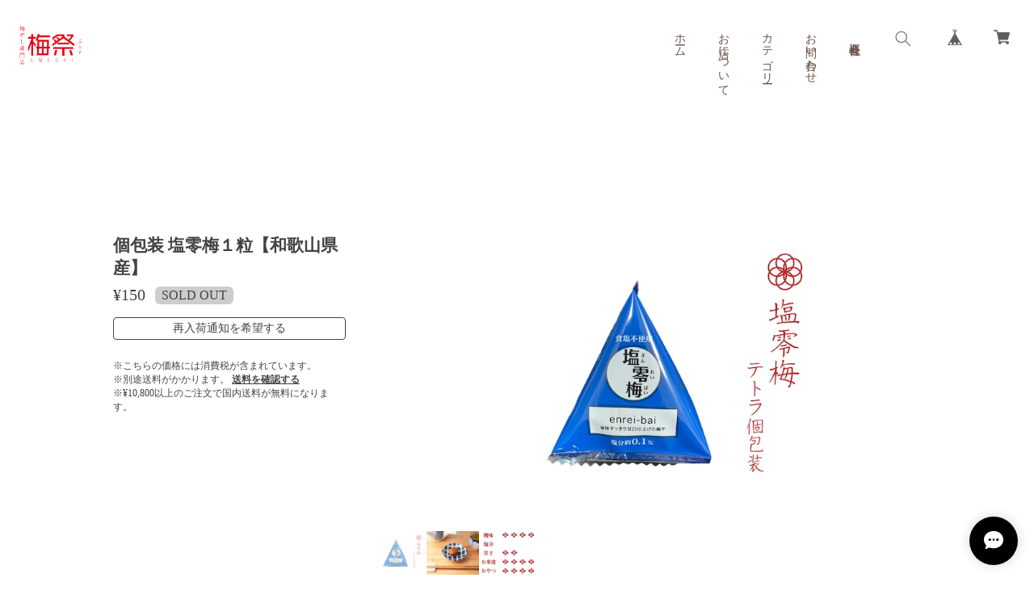

--- FILE ---
content_type: text/html; charset=UTF-8
request_url: https://www.umesai.com/items/47097229
body_size: 50160
content:
<!DOCTYPE html>
<html lang="ja">
<head>

<link rel="stylesheet" type="text/css" href="https://cf-baseassets.thebase.in/e57d567a338f18987bd0b5fce571bb18/asset/shop/BASEshop-c04794395695aab12cc9.css"/>
<meta charset="UTF-8">
<meta http-equiv="X-UA-Compatible" content="IE=edge">
<meta name="viewport" content="width=device-width, initial-scale=1, maximum-scale=1.0, user-scalable=no">
<meta name="msapplication-tap-highlight" content="no">
<meta name="format-detection" content="telephone=no">
<meta http-equiv="X-UA-Compatible" content="ie=edge">
<link rel='icon' type='image/png' href='//static.thebase.in/favicon.png' />
<link rel='apple-touch-icon' sizes='180x180' href='//static.thebase.in/apple-touch-icon.png' />
<link rel='apple-touch-icon-precomposed' href='//static.thebase.in/apple-touch-icon.png' />

<link rel='canonical' href='https://www.umesai.com/items/47097229' />

<meta name="description" content="塩零梅は商品名の通り塩がほぼゼロです！塩分を気にする方にはお勧めです。この商品はリンゴ酢でつけているのでお酢の酸味が梅の酸味と調和しリンゴ酢の甘さが広がるので少し酸っぱい杏のような味わいです。塩分を減らすと無味のイメージがありますがおいしい梅干しとしてお酢の好きな方に大変好評な梅干しです。・内容量　　　１粒・塩分　　　　約0.1％・賞味期限　　180日・保存方法　　直射日光，高温多湿を避けて保存してください。・産地　　　　和歌山県みなべ町・アレルギー表記　りんご" />

<meta property="fb:app_id" content="350947278320210" />
<meta property="og:description" content="塩零梅は商品名の通り塩がほぼゼロです！塩分を気にする方にはお勧めです。この商品はリンゴ酢でつけているのでお酢の酸味が梅の酸味と調和しリンゴ酢の甘さが広がるので少し酸っぱい杏のような味わいです。塩分を減らすと無味のイメージがありますがおいしい梅干しとしてお酢の好きな方に大変好評な梅干しです。・内容量　　　１粒・塩分　　　　約0.1％・賞味期限　　180日・保存方法　　直射日光，高温多湿を避けて保存してください。・産地　　　　和歌山県みなべ町・アレルギー表記　りんご" />
<meta property="og:title" content="個包装 塩零梅１粒【和歌山県産】 | 梅干し専門店 梅祭 UMESAIぷらす powered by BASE" />
<meta property="og:image" content="https://baseec-img-mng.akamaized.net/images/item/origin/a3c6ead450174b1e6a35ec3a180d0be9.png?imformat=generic&q=90&im=Resize,width=1200,type=normal" />
<meta property="og:url" content="https://www.umesai.com/items/47097229" />
<meta property="og:site_name" content="梅干し専門店 梅祭 UMESAIぷらす" />
<meta property="og:type" content="product" />

<meta property="product:price:amount" content="150" />
<meta property="product:price:currency" content="JPY" />
<meta property="product:product_link" content="https://www.umesai.com/items/47097229" />

<meta name="twitter:card" content="summary_large_image" />
		<meta name="twitter:site" content="@BASEec" />
	<meta name="twitter:url" content="https://www.umesai.com/items/47097229" />
<meta name="twitter:title" content="個包装 塩零梅１粒【和歌山県産】 | 梅干し専門店 梅祭 UMESAIぷらす" />
<meta name="twitter:description" content="塩零梅は商品名の通り塩がほぼゼロです！塩分を気にする方にはお勧めです。この商品はリンゴ酢でつけているのでお酢の酸味が梅の酸味と調和しリンゴ酢の甘さが広がるので少し酸っぱい杏のような味わいです。塩分を減らすと無味のイメージがありますがおいしい梅干しとしてお酢の好きな方に大変好評な梅干しです。・内容量　　　１粒・塩分　　　　約0.1％・賞味期限　　180日・保存方法　　直射日光，高温多湿を避けて保存してください。・産地　　　　和歌山県みなべ町・アレルギー表記　りんご" />
<meta name="twitter:image" content="https://baseec-img-mng.akamaized.net/images/item/origin/a3c6ead450174b1e6a35ec3a180d0be9.png?imformat=generic&q=90&im=Resize,width=1200,type=normal" />
<script src="https://ajax.googleapis.com/ajax/libs/jquery/3.6.0/jquery.min.js"></script>

<script src="https://thebase.com/js/jquery.bottom-1.0.js"></script>
<script src="https://thebase.com/js/change_status.js?1768288314992"></script>
<link rel="stylesheet" href="/css/shopTemplate/common.css?1768288314992">
<!--<link rel="stylesheet" href="https://basefile.akamaized.net/magnet-official-ec/5cd2a30027e3f/lightbox.min.css">-->
<link rel="stylesheet" href="https://cdnjs.cloudflare.com/ajax/libs/lightbox2/2.11.3/css/lightbox.min.css">
<title>個包装 塩零梅１粒【和歌山県産】 | 梅干し専門店 梅祭 UMESAIぷらす</title>
<script type="text/javascript">
	var _gaq = _gaq || [];
	var gtag = gtag || function(){};
</script>
			<script>
window.dataLayer = window.dataLayer || [];
window.dataLayer.push({

	
						'shopTheme': "market_magnet-official-ec_5c5bb0475a3c2",
		
				'shopId': "umesai",

						'itemId': "47097229",
		
				
							'itemPrice': 150,
			'GA4ViewItems': [
				{
					'item_id': "47097229",
					'item_name': "\u500b\u5305\u88c5 \u5869\u96f6\u6885\uff11\u7c92\u3010\u548c\u6b4c\u5c71\u770c\u7523\u3011",
					'price': 150,
					'quantity': 1,
				}
			],
		
	
		});
</script>


<!-- Google Tag Manager for thebase.in-->
<noscript><iframe src="//www.googletagmanager.com/ns.html?id=GTM-K652NBTK"
height="0" width="0" style="display:none;visibility:hidden"></iframe></noscript>
<script>(function(w,d,s,l,i){w[l]=w[l]||[];w[l].push({'gtm.start':
new Date().getTime(),event:'gtm.js'});var f=d.getElementsByTagName(s)[0],
j=d.createElement(s),dl=l!='dataLayer'?'&l='+l:'';j.async=true;j.src=
'//www.googletagmanager.com/gtm.js?id='+i+dl;f.parentNode.insertBefore(j,f);
})(window,document,'script','dataLayer','GTM-K652NBTK');</script>
<!-- End Google Tag Manager -->

<script type="text/javascript">


</script>

	






<meta name="BASE-Theme-Name" content="はんなり">
<meta name="BASE-Theme-Version" content="1">
<meta name="color:btnBg" content="#EFB39C" label="ボタン色">
<meta name="color:btnTxt" content="#fff" label="ボタンテキスト色">
<meta name="color:headerbg" content="#fff" label="ヘッダー背景色">
<meta name="color:headertext" content="#6A5249" label="ヘッダー文字色">
<meta name="color:footertext" content="#6A5249" label="フッター文字色">
<style>
	@import url("https://fonts.googleapis.com/css?family=Roboto:900");
	.slick-slider {
		position:relative;
		display:block;
		box-sizing:border-box;
		-webkit-touch-callout:none;
		-webkit-user-select:none;
		-khtml-user-select:none;
		-moz-user-select:none;
		-ms-user-select:none;
		user-select:none;
		-ms-touch-action:pan-y;
		touch-action:pan-y;
		-webkit-tap-highlight-color:transparent;
	}
	.slick-list {
	  position: relative;
	  overflow: hidden;
	  display: block;
	  margin: 0;
	  padding: 0
	}

	.slick-list:focus {
	  outline: none
	}

	.slick-list.dragging {
	  cursor: pointer;
	  cursor: hand
	}

	.slick-slider .slick-track, .slick-slider .slick-list {
	  -webkit-transform: translate3d(0, 0, 0);
	  -moz-transform: translate3d(0, 0, 0);
	  -ms-transform: translate3d(0, 0, 0);
	  -o-transform: translate3d(0, 0, 0);
	  transform: translate3d(0, 0, 0)
	}

	.slick-track {
	  position: relative;
	  left: 0;
	  top: 0;
	  display: block;
	  margin-left: auto;
	  margin-right: auto
	}

	.slick-track:before, .slick-track:after {
	  content: "";
	  display: table
	}

	.slick-track:after {
	  clear: both
	}

	.slick-loading .slick-track {
	  visibility: hidden
	}

	.slick-slide {
	  float: left;
	  height: 100%;
	  min-height: 1px
	}

	[dir="rtl"] .slick-slide {
	  float: right
	}

	.slick-slide img {
	  display: block
	}

	.slick-slide.slick-loading img {
	  display: none
	}

	.slick-slide.dragging img {
	  pointer-events: none
	}

	.slick-loading .slick-slide {
	  visibility: hidden
	}

	.slick-vertical .slick-slide {
	  display: block;
	  height: auto;
	  border: 1px solid transparent
	}

	.slick-arrow.slick-hidden {
	  display: none
	}
	.slick-loading .slick-list {
	  background: #fff url("./ajax-loader.gif") center center no-repeat
	}
	/*
	@font-face {
	  font-family: "slick";
	  src: url("./fonts/slick.eot");
	  src: url("./fonts/slick.eot?#iefix") format("embedded-opentype"), url("./fonts/slick.woff") format("woff"), url("./fonts/slick.ttf") format("truetype"), url("./fonts/slick.svg#slick") format("svg");
	  font-weight: normal;
	  font-style: normal
	}
	*/

	.slick-prev, .slick-next {
	  position: absolute;
	  display: block;
	  height: 20px;
	  width: 20px;
	  line-height: 0px;
	  font-size: 0px;
	  cursor: pointer;
	  background: transparent;
	  color: transparent;
	  top: 50%;
	  -webkit-transform: translate(0, -50%);
	  -ms-transform: translate(0, -50%);
	  transform: translate(0, -50%);
	  padding: 0;
	  border: none;
	  outline: none
	}

	.slick-prev:hover, .slick-prev:focus, .slick-next:hover, .slick-next:focus {
	  outline: none;
	  background: transparent;
	  color: transparent
	}

	.slick-prev:hover:before, .slick-prev:focus:before, .slick-next:hover:before, .slick-next:focus:before {
	  opacity: 1
	}

	.slick-prev.slick-disabled:before, .slick-next.slick-disabled:before {
	  opacity: .25
	}

	.slick-prev:before, .slick-next:before {
	  font-family: "slick";
	  font-size: 20px;
	  line-height: 1;
	  color: #fff;
	  opacity: .75;
	  -webkit-font-smoothing: antialiased;
	  -moz-osx-font-smoothing: grayscale
	}

	.slick-prev {
	  left: -25px
	}

	[dir="rtl"] .slick-prev {
	  left: auto;
	  right: -25px
	}

	.slick-prev:before {
	  content: "←"
	}

	[dir="rtl"] .slick-prev:before {
	  content: "→"
	}

	.slick-next {
	  right: -25px
	}

	[dir="rtl"] .slick-next {
	  left: -25px;
	  right: auto
	}

	.slick-next:before {
	  content: "→"
	}

	[dir="rtl"] .slick-next:before {
	  content: "←"
	}

	.slick-dotted.slick-slider {
	  margin-bottom: 30px
	}

	.slick-dots {
	  position: absolute;
	  bottom: -25px;
	  list-style: none;
	  display: block;
	  text-align: center;
	  padding: 0;
	  margin: 0;
	  width: 100%
	}

	.slick-dots li {
	  position: relative;
	  display: inline-block;
	  height: 20px;
	  width: 20px;
	  margin: 0 5px;
	  padding: 0;
	  cursor: pointer
	}

	.slick-dots li button {
	  border: 0;
	  background: transparent;
	  display: block;
	  height: 20px;
	  width: 20px;
	  outline: none;
	  line-height: 0px;
	  font-size: 0px;
	  color: transparent;
	  padding: 5px;
	  cursor: pointer
	}

	.slick-dots li button:hover, .slick-dots li button:focus {
	  outline: none
	}

	.slick-dots li button:hover:before, .slick-dots li button:focus:before {
	  opacity: 1
	}

	.slick-dots li button:before {
	  position: absolute;
	  top: 0;
	  left: 0;
	  content: "•";
	  width: 20px;
	  height: 20px;
	  font-family: "slick";
	  font-size: 6px;
	  line-height: 20px;
	  text-align: center;
	  color: #000;
	  opacity: .25;
	  -webkit-font-smoothing: antialiased;
	  -moz-osx-font-smoothing: grayscale
	}

	.slick-dots li.slick-active button:before {
	  color: #000;
	  opacity: .75
	}

	* {
	  box-sizing: border-box;
	  -webkit-box-sizing: border-box;
	  -moz-box-sizing: border-box;
	  -webkit-tap-highlight-color: rgba(0, 0, 0, 0);
	  -webkit-touch-callout: none;
	  -webkit-font-smoothing: antialiased;
	  padding: 0;
	  margin: 0;
	  border: 0;
	  list-style: none;
	  word-break: break-all
	}

	a {
	  display: block;
	  cursor: pointer;
	  text-decoration: none;
	  color: inherit
	}

	img {
	  width: 100%;
	  height: auto;
	  vertical-align: middle;
	  object-fit: cover;
	  font-family: 'object-fit: cover;'
	}

	svg {
	  width: inherit;
	  height: inherit
	}

	html {
	  font-size: 14px
	}

	@media screen and (max-width: 767px) {
	  html {
	    width: 100vw;
	    overflow-x: hidden
	  }
	}

	input, textarea, select, button {
	  font-family: inherit;
	  font-size: inherit;
	  background: transparent;
	  outline: none;
	  -webkit-appearance: none;
	  -moz-appearance: none
	}

	body {
	  color: #6A5249;
	  font-family: 'Crimson Text', "Yu Mincho Regular", "游明朝体", "ヒラギノ明朝 Pro", "Hiragino Mincho Pro", "MS P明朝", "MS PMincho", serif;
	  opacity: 0;
	  animation: fadeIn .4s ease forwards
	}

	@media screen and (max-width: 767px) {
	  body {
	    width: 100vw;
	    overflow-x: hidden
	  }
	}

	@media all and (-ms-high-contrast: none) {
	  body {
	    font-family: "メイリオ", 'Crimson Text', "Yu Mincho Regular", "游明朝体", "ヒラギノ明朝 Pro", "Hiragino Mincho Pro", "MS P明朝", "MS PMincho", serif
	  }
	}

	@keyframes fadeIn {
	  0% {
	    opacity: 0
	  }
	  100% {
	    opacity: 1
	  }
	}

	.obj-cover img, .p-keyvisual img, .p-pickup__thumb img, .p-recommend__thumb img, .p-products__thumb img, .p-item__photo img, #about .blog_head_image img {
	  width: 100%;
	  height: 100%;
	  object-fit: cover
	}

	.obj-contain img, .p-item__preview img {
	  width: 100%;
	  height: 100%;
	  object-fit: contain
	}

	.c-contentblock {
	  display: flex;
	  justify-content: space-between
	}

	@media screen and (max-width: 767px) {
	  .c-contentblock {
	    flex-direction: column
	  }
	}

	@media screen and (min-width: 768px) {
	  .c-contentblock__headline, .c-contentblock__headline--large {
	    width: 160px
	  }
	  .c-contentblock__headline .c-headline, .c-contentblock__headline--large .c-headline {
	    max-height: 240px
	  }
	}

	@media screen and (min-width: 768px) {
	  .c-contentblock__headline--large {
	    width: 72px
	  }
	}

	@media screen and (min-width: 768px) {
	  .c-contentblock__main, .c-contentblock__main--large {
	    width: 784px
	  }
	}

	@media screen and (min-width: 768px) {
	  .c-contentblock__main--large {
	    width: 888px
	  }
	}

	.c-categorysmall {
	  display: flex
	}

	.c-categorysmall__item {
	  color: #EFB39C;
	  margin-right: 16px
	}

	.c-button, .c-button--right {
	  display: flex;
	  align-items: center
	}

	@media screen and (min-width: 768px) {
	  .c-button--right {
	    justify-content: flex-end
	  }
	}

	@media screen and (max-width: 767px) {
	  .c-button--right {
	    justify-content: center
	  }
	}

	.c-button__anchor {
	  min-width: 140px;
	  font-size: 16px;
	  border-radius: 20px;
	  padding: 7px;
	  text-align: center;
	  background: #EFB39C;
	  color: #fff
	}

	.c-headline {
	  -webkit-writing-mode: vertical-rl;
	  -ms-writing-mode: tb-rl;
	  writing-mode: vertical-rl;
	  white-space: nowrap;
	  display: flex;
	  flex-direction: column;
	  justify-content: flex-end;
	  font-weight: normal;
	  line-height: 1
	}

	@media screen and (max-width: 767px) {
	  .c-headline {
	    margin: 0 auto;
	    margin-bottom: 5vw
	  }
	}

	.c-headline__main {
	  font-size: 30px;
	  letter-spacing: 0.2em
	}

	@media screen and (max-width: 767px) {
	  .c-headline__main {
	    font-size: 20px
	  }
	}

	.c-headline__sub {
	  font-size: 18px;
	  opacity: 0.5;
	  margin-top: 6px;
	  margin-right: 8px
	}

	@media screen and (max-width: 767px) {
	  .c-headline__sub {
	    font-size: 10px;
	    margin-top: 3px;
	    margin-right: 4px
	  }
	}

	.c-headlineA {
	  border-radius: 0 16px 0 16px;
	  padding: 6px 16px;
	  position: relative;
	  overflow: hidden;
	  z-index: 10
	}

	.c-headlineA::before {
	  content: "";
	  width: 100%;
	  height: 100%;
	  background: #EFB39C;
	  opacity: 0.1;
	  z-index: -1;
	  position: absolute;
	  top: 0;
	  left: 0
	}

	.l-wrap {
	  font-size: 1rem
	}

	@media screen and (max-width: 767px) {
	  .l-header {
	    position: fixed;
	    top: 0;
	    left: 0;
	    z-index: 100
	  }
	}

	.l-nav {
	  height: inherit;
	  margin-left: auto
	}

	@media screen and (max-width: 767px) {
	  .l-nav {
	    padding: 0 !important;
	    z-index: 100;
	    width: 80%;
	    height: calc(100vh - 64px);
	    position: fixed;
	    top: 64px;
	    right: 0;
	    transform: translate3d(100%, 0, 0)
	  }
	  .l-nav.is-active {
	    transform: translate3d(0, 0, 0);
	    box-shadow: 0 4px 8px rgba(0, 0, 0, 0.3)
	  }
	}

	@media screen and (max-width: 767px) {
	  .l-nav--footer {
	    display: none
	  }
	}

	@media screen and (max-width: 767px) {
	  .l-main {
	    padding-top: 80px
	  }
	}

	.l-section {
	  padding-top: 120px;
	  padding-bottom: 120px
	}

	@media screen and (max-width: 767px) {
	  .l-section {
	    padding-top: 8vw;
	    padding-bottom: 8vw
	  }
	}

	.l-mainTop {
	  width: 100%;
	  height: 100vh
	}

	.l-pickup {
	  width: 100%;
	  max-width: 1400px;
	  margin: 0 auto 128px auto
	}

	@media screen and (max-width: 767px) {
	  .l-pickup {
	    margin: 0 auto 32px auto
	  }
	}

	.l-inner, .p-header.is-home .p-header__inner {
	  max-width: 1000px;
	  margin: 0 auto
	}

	@media screen and (max-width: 767px) {
	  .l-inner, .p-header.is-home .p-header__inner {
	    padding-left: 4vw;
	    padding-right: 4vw
	  }
	}

	.l-sideLeft {
	  width: 230px
	}

	.l-sideRight {
	  width: calc(100% - 230px)
	}

	@media screen and (max-width: 767px) {
	  .l-sideRight {
	    width: 100%
	  }
	}

	.l-btnMore {
	  width: 240px;
	  line-height: 48px;
	  height: 48px
	}

	.l-footer {
	  margin-top: 64px
	}

	.l-detail {
	  width: 1200px;
	  margin: 0 auto;
	  padding: 64px
	}

	@media screen and (max-width: 767px) {
	  .l-detail {
	    width: 100%;
	    padding: 0
	  }
	}

	.l-detail__main, .l-detail__info {
	  width: 50%
	}

	@media screen and (max-width: 767px) {
	  .l-detail__main, .l-detail__info {
	    width: 100%
	  }
	}

	.l-shopReview {
	  width: 1200px;
	  margin: 0px auto 128px auto;
	  padding: 0 64px
	}

	@media screen and (max-width: 767px) {
	  .l-shopReview {
	    width: 100%;
	    padding: 0 16px;
	    margin: 0 auto 32px auto
	  }
	}

	.l-ready {
	  text-align: center;
	  padding: 64px 0
	}

	.l-overlay {
	  width: 100%;
	  height: 100vh;
	  position: fixed;
	  top: 0;
	  left: 0;
	  cursor: pointer;
	  z-index: 50
	}

	.p-header {
	  width: 100%;
	  height: 114px;
	  width: 100%;
	  background: #fff;
	  padding: 0 24px;
	  margin-bottom: 32px
	}

	@media screen and (max-width: 767px) {
	  .p-header {
	    width: 100vw;
	    height: 64px;
	    padding: 0 4vw
	  }
	}

	.p-header .p-header__sitename {
	  font-weight: bold;
	  padding-top: 32px
	}

	@media screen and (max-width: 767px) {
	  .p-header .p-header__sitename {
	    padding-top: 0
	  }
	}

	.p-header .p-header__sitename img {
	  width: auto;
	  height: auto;
	  max-height: 48px
	}

	@media screen and (max-width: 767px) {
	  .p-header .p-header__sitename img {
	    max-height: 40px
	  }
	}

	.p-header.is-home {
	  height: 140px
	}

	.p-header.is-home .p-header__sitename {
	  padding-top: 40px
	}

	.p-header.is-home .p-header__sitename img {
	  max-height: 60px
	}

	.p-header.is-home .is-basemenu {
	  display: none
	}

	.p-header__inner {
	  width: 100%
	}

	@media screen and (min-width: 768px) {
	  .p-header__inner {
	    justify-content: space-between;
	    flex-wrap: wrap
	  }
	}

	@media screen and (max-width: 767px) {
	  .p-header__inner {
	    height: inherit;
	    align-items: center
	  }
	}

	.p-nav {
	  display: flex;
	  height: inherit
	}

	@media screen and (min-width: 768px) {
	  .p-nav {
	    padding-top: 32px
	  }
	}

	@media screen and (max-width: 767px) {
	  .p-nav {
	    height: 100%;
	    flex-direction: column;
	    background: #f9f9f9;
	    overflow-y: scroll;
	    -webkit-overflow-scrolling: touch
	  }
	}

	.p-nav__item {
	  position: relative;
	  min-width: 22px;
	  overflow: visible
	}

	@media screen and (min-width: 768px) {
	  .p-nav__item {
	    margin-left: 32px;
	    height: inherit
	  }
	}

	@media screen and (max-width: 767px) {
	  .p-nav__item:last-child {
	    padding-bottom: 88px
	  }
	}

	@media screen and (min-width: 768px) {
	  .p-nav__item>a {
	    display: inline-block;
	    position: relative;
	    z-index: 10;
	    -webkit-writing-mode: vertical-rl;
	    -ms-writing-mode: tb-rl;
	    writing-mode: vertical-rl;
	    white-space: nowrap
	  }
	  .p-nav__item>a::before {
	    content: "";
	    width: 100%;
	    height: 120%;
	    background: #fff;
	    position: absolute;
	    top: -10%;
	    left: 0;
	    display: block;
	    z-index: -1;
	    border-radius: 10px
	  }
	}

	@media screen and (max-width: 767px) {
	  .p-nav__item>a {
	    padding: 10px 16px;
	    border-bottom: 1px solid rgba(0, 0, 0, 0.1)
	  }
	}

	.p-nav__item .p-nav__item__hover {
	  display: none
	}

	@media screen and (min-width: 768px) {
	  .p-nav__item .p-nav__item__hover {
	    box-shadow: 0px 0px 6px rgba(0, 0, 0, 0.2)
	  }
	}

	@media screen and (max-width: 767px) {
	  .p-nav__item .p-nav__item__hover {
	    display: block
	  }
	}

	@media screen and (min-width: 768px) {
	  .p-nav__item:hover .p-nav__item__hover {
	    background: #fff;
	    position: absolute;
	    top: auto;
	    left: 0;
	    display: block;
	    z-index: 15;
	    border-radius: 10px;
	    overflow-x: auto;
	    overflow-y: auto
	  }
	}

	.p-products__body h3 {
	  width: 100%;
	  text-overflow: ellipsis;
	  white-space: nowrap;
	  overflow: hidden
	}

	.p-hamburger {
	  width: 64px;
	  height: 64px;
	  position: absolute;
	  top: 0;
	  right: 0;
	  cursor: pointer
	}

	.p-hamburger p {
	  content: "";
	  display: block;
	  width: 24px;
	  height: 1px;
	  position: absolute;
	  left: 20px;
	  transition: all .4s ease;
	  top: 50%
	}

	.p-hamburger p::before, .p-hamburger p::after {
	  content: "";
	  width: 100%;
	  height: 100%;
	  position: absolute;
	  top: 0;
	  left: 0;
	  background: #6A5249;
	  transition: transform 0.3s ease, margin-top 0.3s ease 0.3s
	}

	.p-hamburger p::before {
	  margin-top: -6px
	}

	.p-hamburger p::after {
	  margin-top: 6px
	}

	.p-hamburger.is-active p::before, .p-hamburger.is-active p::after {
	  margin-top: 0;
	  transition: margin-top 0.3s ease, transform 0.3s ease 0.3s
	}

	.p-hamburger.is-active p:before {
	  transform: rotate(45deg)
	}

	.p-hamburger.is-active p:after {
	  transform: rotate(-45deg)
	}

	.p-subheadline {
	  font-size: 1.42857rem;
	  font-size: 1.25rem;
	  text-align: center;
	  border-top: 1px solid #6A5249;
	  border-bottom: 1px solid #6A5249;
	  padding: 16px;
	  margin: 0 24px 24px 24px
	}

	.p-smallCategory {
	  justify-content: center;
	  align-items: flex-start;
	  flex-wrap: wrap;
	  margin-bottom: 24px
	}

	.p-smallCategory a {
	  border: 1px solid #6A5249;
	  padding: 2px 4px;
	  margin: 0 8px 4px 8px
	}

	@media screen and (max-width: 767px) {
	  .p-smallCategory {
	    justify-content: flex-start
	  }
	}

	.p-footer {
	  position: relative;
	  z-index: 10
	}

	.p-footer::before {
	  content: "";
	  position: absolute;
	  top: 0;
	  left: 0;
	  width: 100%;
	  height: 100%;
	  z-index: -1;
	  background: #EFB39C;
	  opacity: 0.1
	}

	.p-footer .p-nav {
	  padding-top: 0;
	  display: flex;
	  justify-content: center
	}

	.p-footer .p-nav .p-nav__item a {
	  font-size: 18px
	}

	.p-footer .p-nav .p-nav__item a::before {
	  display: none
	}

	.p-footer .p-nav__item:hover .p-nav__item__hover {
	  bottom: 100%;
	  left: 0;
	  right: auto;
	  max-width: 50vw;
	  overflow-x: auto
	}

	.p-footer__information {
	  background: #EFB39C;
	  color: #fff;
	  padding: 16px;
	  align-items: center;
	  display: flex
	}

	@media screen and (max-width: 767px) {
	  .p-footer__information {
	    flex-direction: column;
	    padding-bottom: 17vw;
	    padding-top: 10vw
	  }
	}

	.p-footer__information .p-footer__copyright {
	  display: flex
	}

	@media screen and (max-width: 767px) {
	  .p-footer__information .p-footer__copyright {
	    flex-direction: column;
	    text-align: center;
	    line-height: 32px;
	    margin-top: 16px
	  }
	}

	.p-footer__information .p-footer__link {
	  font-size: .85714rem;
	  margin: 0 8px
	}

	.p-keyvisual {
	  width: 100%;
	  height: 600px;
	  border-radius: 64px;
	  overflow: hidden;
	  margin-bottom: 120px
	}

	@media screen and (max-width: 767px) {
	  .p-keyvisual {
	    width: 100%;
	    height: 40vh;
	    border-radius: 10vw;
	    margin-bottom: 10vw
	  }
	}

	.p-pickup {
	  padding-top: 0 !important
	}

	.p-pickup .slick-dots {
	  width: 10px;
	  bottom: 0;
	  left: -56px;
	  z-index: 10
	}

	@media screen and (max-width: 767px) {
	  .p-pickup .slick-dots {
	    left: 0
	  }
	}

	.p-pickup .slick-dots li {
	  width: 10px;
	  height: 10px;
	  display: block;
	  margin: 6px 0
	}

	.p-pickup .slick-dots li button {
	  width: inherit;
	  height: inherit;
	  padding: 0
	}

	.p-pickup .slick-dots li button::before {
	  content: "";
	  position: absolute;
	  top: 0;
	  left: 0;
	  width: inherit;
	  height: inherit;
	  line-height: 1;
	  opacity: .25;
	  background: #EFB39C
	}

	.p-pickup .slick-dots li.slick-active button::before {
	  opacity: 1
	}

	@media screen and (min-width: 768px) {
	  .p-pickup__contents {
	    width: 776px
	  }
	}

	.p-pickup__item {
	  display: flex;
	  justify-content: space-between
	}

	@media screen and (min-width: 768px) {
	  .p-pickup__item {
	    align-items: center
	  }
	}

	@media screen and (max-width: 767px) {
	  .p-pickup__item {
	    flex-direction: column
	  }
	}

	.p-pickup__thumb {
	  width: 320px;
	  height: 240px;
	  border-radius: 32px;
	  overflow: hidden
	}

	@media screen and (max-width: 767px) {
	  .p-pickup__thumb {
	    width: 100%;
	    height: 56vw;
	    border-radius: 10vw;
	    margin-bottom: 4vw
	  }
	}

	@media screen and (min-width: 768px) {
	  .p-pickup__body {
	    width: 400px
	  }
	}

	@media screen and (max-width: 767px) {
	  .p-pickup__body {
	    text-align: center
	  }
	}

	.p-recommend {
	  position: relative;
	  z-index: 10
	}

	.p-recommend::before {
	  content: "";
	  position: absolute;
	  top: 0;
	  left: 0;
	  width: 100%;
	  height: 100%;
	  z-index: -1;
	  background: #EFB39C;
	  opacity: 0.1
	}

	.p-recommend__contents {
	  display: flex;
	  justify-content: space-between
	}

	@media screen and (max-width: 767px) {
	  .p-recommend__contents {
	    flex-direction: column
	  }
	}

	@media screen and (min-width: 768px) {
	  .p-recommend__item {
	    width: 280px
	  }
	}

	@media screen and (max-width: 767px) {
	  .p-recommend__item {
	    margin-bottom: 4vw;
	    text-align: center
	  }
	}

	.p-recommend__thumb {
	  width: 280px;
	  height: 210px;
	  border-radius: 28px;
	  overflow: hidden
	}

	@media screen and (max-width: 767px) {
	  .p-recommend__thumb {
	    width: 100%;
	    height: 56vw;
	    border-radius: 10vw
	  }
	}

	.p-news {
	  border-bottom: 1px solid #EFB39C
	}

	.p-news__contents {
	  display: flex;
	  flex-wrap: wrap
	}

	.p-news__item {
	  width: 280px;
	  margin-right: 24px;
	  padding: 32px;
	  box-shadow: 0px 0px 3px rgba(0, 0, 0, 0.3);
	  border-radius: 0px 28px 0px 28px
	}

	@media screen and (max-width: 767px) {
	  .p-news__item {
	    width: 100%;
	    margin-right: 0;
	    padding: 4vw;
	    margin-bottom: 4vw
	  }
	}

	.p-news__item:nth-child(3n) {
	  margin-right: 0
	}

	.p-categoy__title {
	  font-size: 14px;
	  border-radius: 0px 12px 0px 12px;
	  height: 32px;
	  line-height: 32px;
	  padding: 0 16px;
	  font-weight: normal;
	  overflow: hidden;
	  position: relative;
	  z-index: 10
	}

	.p-categoy__title::before {
	  content: "";
	  width: 100%;
	  height: 100%;
	  background: #EFB39C;
	  opacity: 0.4;
	  position: absolute;
	  top: 0;
	  left: 0;
	  z-index: -1
	}

	.p-menu {
	  width: 400px;
	  height: inherit;
	  padding: 48px;
	  display: flex;
	  flex-direction: column;
	  justify-content: space-between;
	  align-items: center
	}

	.p-menu__sitename {
	  font-size: 2.85714rem;
	  font-family: 'Roboto', sans-serif;
	  font-weight: bold;
	  text-align: center
	}

	.p-menu__sitename img {
	  width: auto;
	  height: auto;
	  max-height: 64px
	}

	.p-menu__nav {
	  text-align: center;
	  padding: 48px 0
	}

	.p-menu__nav .p-menu__nav__list__item {
	  position: relative
	}

	.p-menu__nav .p-menu__nav__list__item a {
	  font-size: 1.14286rem;
	  font-family: 'Georgia', serif;
	  padding: 16px 0
	}

	.p-menu__nav .p-menu__nav__list__item .p-menu__nav__list__item__hover {
	  display: none
	}

	.p-menu__nav .p-menu__nav__list__item:hover .p-menu__nav__list__item__hover {
	  width: 230px;
	  border: 1px solid #6A5249;
	  background: #fff;
	  position: absolute;
	  top: 0;
	  right: 80%;
	  display: block;
	  z-index: 1
	}

	@media screen and (max-width: 767px) {
	  .p-menu__nav__icon {
	    padding-left: 16px;
	    padding-right: 16px;
	    align-items: center;
	    justify-content: center
	  }
	}

	.p-menu__nav__icon__item {
	  padding: 16px 0
	}

	.p-menu__nav__icon__item a {
	  width: 32px;
	  height: 32px;
	  margin: 0 8px;
	  background-color: #fff;
	  border-radius: 16px;
	  padding: 4px 6px 0 6px
	}

	.p-menu__nav__icon__item img {
	  opacity: 0.6
	}

	.p-menu__scroll {
	  width: 48px;
	  height: 48px;
	  cursor: pointer
	}

	.p-menu__scroll p {
	  width: 24px;
	  height: 24px;
	  border-bottom: 1px solid #6A5249;
	  border-right: 1px solid #6A5249;
	  transform: rotate(45deg);
	  margin: 4px auto 0 auto
	}

	.p-search, .p-search--header {
	  border: 1px solid #6A5249;
	  border-radius: 7px;
	  overflow: hidden
	}

	@media screen and (min-width: 768px) {
	  .p-search, .p-search--header {
	    max-width: 320px
	  }
	}

	@media screen and (max-width: 767px) {
	  .p-search--header {
	    margin: 16px;
	    background: #fff;
	    overflow: visible
	  }
	}

	.p-search__form {
	  width: 100%;
	  display: flex;
	  padding: 4px;
	  background: #fff
	}

	@media screen and (max-width: 767px) {
	  .p-search__form {
	    align-items: center;
	    background: none
	  }
	}

	.p-search__input {
	  padding: 0 8px;
	  width: calc(100% - 24px)
	}

	.p-search__submit {
	  width: 24px;
	  height: 24px;
	  line-height: 24px;
	  text-align: center;
	  display: block;
	  border-radius: 6px
	}

	.p-search__submit img {
	  width: 15px;
	  vertical-align: sub
	}

	.p-products__list {
	  display: flex;
	  flex-wrap: wrap
	}

	.p-products__item {
	  width: 240px;
	  margin-right: 32px;
	  margin-bottom: 40px;
	  position: relative
	}

	.p-products__item:nth-child(3n) {
	  margin-right: 0
	}

	.p-products__item:nth-last-child(-n+3) {
	  margin-bottom: 0
	}

	@media screen and (max-width: 767px) {
	  .p-products__item {
	    text-align: center;
	    width: 100%;
	    margin-right: 0;
	    margin-bottom: 8vw
	  }
	  .p-products__item:nth-last-child(-n+3) {
	    margin-bottom: 8vw
	  }
	}

	.p-products__thumb {
	  width: 240px;
	  height: 180px;
	  border-radius: 24px;
	  overflow: hidden
	}

	@media screen and (max-width: 767px) {
	  .p-products__thumb {
	    width: 100%;
	    height: 56vw;
	    border-radius: 10vw
	  }
	}

	.p-products__label {
	  position: absolute;
	  width: 88px;
	  top: -24px;
	  left: -24px
	}

	@media screen and (max-width: 767px) {
	  .p-products__label {
	    top: -4vw;
	    left: -4vw;
	    width: 70px
	  }
	}

	.p-price {
	  color: #EF9C9C;
	  display: flex;
	  flex-wrap: wrap;
	  align-items: center
	}

	.p-price__rate, .p-price__rate--soldout {
	  background: #EF9C9C;
	  color: #fff;
	  border-radius: 6px;
	  line-height: 1.4;
	  padding: 0 8px
	}

	.p-price__proper {
	  color: rgba(0, 0, 0, 0.3);
	  margin-right: 8px;
	  text-decoration: line-through
	}

	.p-price__rate--soldout {
	  background: rgba(0, 0, 0, 0.2)
	}

	.p-price__num, .p-price__num--soldout, .p-price__num--per {
	  margin-right: 12px
	}

	.p-price__num--soldout {
	  color: rgba(0, 0, 0, 0.3)
	}

	.p-price__num--per {
	  text-decoration: line-through
	}

	.lb-image {
	  font-family: none
	}

	.p-about__text {
	  padding: 64px 0;
	  margin: 0 auto
	}

	@media screen and (max-width: 767px) {
	  .p-about__text {
	    width: 100%;
	    padding: 32px 0
	  }
	}

	@media screen and (max-width: 767px) {
	  .p-item {
	    padding-top: 0 !important
	  }
	}

	.p-item__title {
	  margin-bottom: 8px
	}

	.p-item__price {
	  margin-bottom: 8px
	}

	.p-item__block {
	  position: relative;
	  display: flex
	}

	@media screen and (min-width: 768px) {
	  .p-item__block {
	    justify-content: space-between
	  }
	}

	@media screen and (max-width: 767px) {
	  .p-item__block {
	    flex-direction: column-reverse
	  }
	}

	@media screen and (min-width: 768px) {
	  .p-item__addcart {
	    width: 288px
	  }
	}

	@media screen and (min-width: 768px) {
	  .p-item__details {
	    width: 680px
	  }
	}

	.p-item__preview {
	  width: 100%;
	  height: 360px;
	  border-radius: 14px;
	  overflow: hidden
	}

	.p-item__preview a {
	  width: inherit;
	  height: inherit
	}

	@media screen and (max-width: 767px) {
	  .p-item__preview {
	    width: 100%;
	    height: 80vw;
	    margin-bottom: 2vw
	  }
	}

	.p-item__photos {
	  display: flex;
	  flex-wrap: wrap;
	  margin-top: 16px
	}

	@media screen and (max-width: 767px) {
	  .p-item__photos {
	    margin-top: 4vw
	  }
	}

	.p-item__photo {
	  width: calc((100% - 4px * 9) / 10);
	  height: 54px;
	  margin-bottom: 4px;
	  margin-right: 4px;
	  cursor: pointer;
	  overflow: hidden
	}

	@media screen and (max-width: 767px) {
	  .p-item__photo {
	    width: calc((100% - 2vw * 9) / 10);
	    height: 8vw;
	    margin-right: 2vw !important;
	    margin-bottom: 2vw
	  }
	}

	.p-item__photo:nth-child(10n) {
	  margin-right: 0
	}

	@media screen and (max-width: 767px) {
	  .p-item__photo:nth-child(10n) {
	    margin-right: 0 !important
	  }
	}

	.p-item__photo.is-active {
	  opacity: 0.5
	}

	.p-item__label {
	  max-width: 80px;
	  margin-bottom: 8px
	}

	.p-item__body {
	  margin: 32px 0
	}

	.p-item__buttons {
	  display: flex;
	  flex-wrap: wrap;
	  text-align: center;
	  align-items: center
	}

	@media screen and (max-width: 767px) {
	  .p-item__buttons {
	    margin-bottom: 4vw
	  }
	}

	.p-item__buttons #twitter-widget-0 {
	  position: relative;
	  top: 2px
	}

	.p-item__buttons .widgetLink {
	  display: inline-block;
	  background: rgba(0, 0, 0, 0.4);
	  color: #fff;
	  padding: 0 8px;
	  border-radius: 4px
	}

	@media screen and (max-width: 767px) {
	  .p-item__buttons .widgetLink {
	    display: block
	  }
	}

	.p-item__button {
	  height: 22px;
	  margin-right: 8px
	}

	.p-item__note {
	  margin-top: 24px;
	  font-size: .85714rem
	}

	.p-detail {
	  justify-content: center;
	  align-items: flex-start;
	  position: relative
	}

	@media screen and (max-width: 767px) {
	  .p-detail {
	    flex-direction: column
	  }
	}

	.p-detail__main {
	  position: relative
	}

	.p-detail__main__photo {
	  position: relative
	}

	.p-detail__main__photo .p-detail__main__photo__img {
	  width: 536px;
	  height: 536px;
	  object-fit: cover
	}

	@media screen and (max-width: 767px) {
	  .p-detail__main__photo .p-detail__main__photo__img {
	    width: 100vw;
	    height: 100vw
	  }
	}

	.p-detail__main__photo__prev, .p-detail__main__photo__next {
	  width: 32px;
	  height: 32px;
	  background: rgba(255, 255, 255, 0.5);
	  display: none
	}

	.p-detail__main__photo__prev:before, .p-detail__main__photo__next:before {
	  content: "";
	  display: block;
	  width: 9px;
	  height: 9px;
	  border-top: 2px solid #000;
	  border-right: 2px solid #000;
	  margin-top: 11px
	}

	.p-detail__main__photo__prev:before {
	  transform: rotate(-135deg);
	  margin-left: 11px
	}

	@media screen and (max-width: 767px) {
	  .p-detail__main__photo__prev {
	    left: 0
	  }
	}

	.p-detail__main__photo__next:before {
	  transform: rotate(45deg);
	  margin-left: 8px
	}

	@media screen and (max-width: 767px) {
	  .p-detail__main__photo__next {
	    right: 0
	  }
	}

	.p-detail__main__list {
	  width: 100%;
	  justify-content: flex-start;
	  align-items: flex-start;
	  flex-wrap: wrap;
	  padding: 4px 0
	}

	.p-detail__main__list .p-detail__main__list__item {
	  width: 10%;
	  padding-right: 4px;
	  margin-bottom: 4px;
	  position: relative
	}

	.p-detail__main__list .p-detail__main__list__item:nth-child(10n) {
	  padding-right: 0
	}

	.p-detail__main__list .p-detail__main__list__item.js-active a {
	  position: relative
	}

	.p-detail__main__list .p-detail__main__list__item.js-active a:after {
	  content: "";
	  display: block;
	  width: 100%;
	  height: 100%;
	  position: absolute;
	  top: 0;
	  left: 0;
	  border: 2px solid #000;
	  box-sizing: border-box
	}

	@media screen and (max-width: 767px) {
	  .p-detail__main__list .p-detail__main__list__item {
	    width: 20vw;
	    padding-left: 4px
	  }
	  .p-detail__main__list .p-detail__main__list__item:nth-child(5n) {
	    padding-right: 4px
	  }
	  .p-detail__main__list .p-detail__main__list__item:nth-child(10n) {
	    padding-right: 4px
	  }
	}

	.p-detail__main__list .p-detail__main__list__img {
	  height: 50px;
	  object-fit: cover
	}

	@media screen and (max-width: 767px) {
	  .p-detail__main__list .p-detail__main__list__img {
	    height: calc(20vw - 4px)
	  }
	}

	.p-detail__main__desc {
	  margin: 32px 0
	}

	@media screen and (max-width: 767px) {
	  .p-detail__main__desc {
	    margin: 8px 16px
	  }
	}

	.p-btnIllegal a {
	  width: 80px;
	  height: 24px;
	  line-height: 24px;
	  text-align: center;
	  font-size: 11px;
	  color: #fff;
	  background: #ddd;
	  margin-left: auto
	}

	@media screen and (max-width: 767px) {
	  .p-btnIllegal a {
	    margin-right: 16px
	  }
	}

	.p-detail__info {
	  margin-left: 64px;
	  position: sticky;
	  position: -webkit-sticky;
	  top: 128px;
	  z-index: 1
	}

	@media screen and (max-width: 767px) {
	  .p-detail__info {
	    margin-left: 0;
	    padding: 16px
	  }
	}

	.p-detail__info__main__title {
	  font-size: 1rem
	}

	.p-detail__info__main__price {
	  margin: 8px 0 32px 0
	}

	.p-detail__info__main__price .p-detail__info__main__price__normal {
	  font-size: 1.42857rem;
	  font-weight: bold
	}

	.p-detail__info__main__price .p-detail__info__main__price__discount {
	  color: #aaa;
	  font-size: 1.14286rem;
	  font-weight: bold;
	  text-decoration: line-through;
	  display: block
	}

	.p-detail__info__main__price .p-detail__info__main__price__rate {
	  width: 64px;
	  padding: 2px;
	  text-align: center;
	  color: #fff;
	  background: #e53935;
	  margin-right: 8px;
	  display: inline-block
	}

	.p-detail__info__main__price .p-detail__info__main__price__cale {
	  color: #e53935;
	  font-size: 1.42857rem;
	  font-weight: bold;
	  display: inline-block
	}

	.p-detail__info__main__price .p-detail__info__main__soldout {
	  color: #EF9C9C;
	  margin-right: 8px;
	  font-weight: bold
	}

	.p-detail__info__main__price .p-detail__info__main__soldoutPrice {
	  color: #aaa;
	  font-size: 1.42857rem;
	  font-weight: bold;
	  text-decoration: line-through
	}

	.p-detail__info__main__attention {
	  font-size: .85714rem;
	  border-bottom: 1px solid #000;
	  margin-bottom: 32px;
	  padding-bottom: 32px;
	  position: relative;
	  display: flex;
	  justify-content: flex-start;
	  align-items: center
	}

	.p-detail__info__main__attention__label {
	  width: 70px;
	  height: 70px;
	  position: absolute;
	  top: -16px;
	  left: -16px;
	  z-index: 3
	}

	.p-btnBuy {
	  width: 240px;
	  height: 48px;
	  line-height: 48px;
	  text-align: center;
	  color: #fff;
	  font-weight: bold;
	  background: #EFB39C;
	  margin-top: 16px;
	  border-radius: 24px;
	  cursor: pointer;
	  font-size: 1.42857rem;
	  font-family: 'Crimson Text', "Yu Mincho Regular", "游明朝体", "ヒラギノ明朝 Pro", "Hiragino Mincho Pro", "MS P明朝", "MS PMincho", serif
	}

	@media screen and (max-width: 767px) {
	  .p-btnBuy {
	    width: calc(100% - 32px);
	    margin: 16px auto;
	    display: block
	  }
	}

	.p-detail__info__sub {
	  border-top: 1px solid #000;
	  margin-top: 32px;
	  padding-top: 32px
	}

	.p-detail__info__sub .p-detail__info__sub__list__item {
	  margin-right: 8px;
	  min-width: 72px
	}

	.p-btnShare {
	  width: 120px;
	  height: 24px;
	  line-height: 24px;
	  color: #fff;
	  text-align: center;
	  position: relative;
	  cursor: pointer
	}

	.p-btnShare--t {
	  background: #1b95e0
	}

	.p-btnShare--t i {
	  position: relative;
	  top: 2px;
	  display: inline-block;
	  width: 14px;
	  height: 14px;
	  background: transparent 0 0 no-repeat;
	  background-image: url(data:image/svg+xml,%3Csvg%20xmlns%3D%22http%3A%2F%2Fwww.w3.org%2F2000%2Fsvg…-.038-1.693%202.558-1.847%204.778-4.15%206.532-6.774z%22%2F%3E%3C%2Fsvg%3E)
	}

	.p-btnShare--f {
	  background: #4267b2
	}

	a:hover {
	  opacity: 0.8
	}

	@media screen and (max-width: 767px) {
	  a:hover {
	    opacity: 1
	  }
	}

	.u-flex {
	  display: -webkit-box;
	  display: -ms-flexbox;
	  display: flex
	}

	.u-btnBuy--noItem {
	  color: #333;
	  font-weight: normal;
	  font-size: .85714rem;
	  border: 1px solid #6A5249;
	  background: #fff;
	  color: #6A5249
	}

	.u-wideinner--related {
	  margin: 0 auto -64px auto
	}

	@media screen and (max-width: 767px) {
	  .u-recommend .p-products__item:nth-child(odd), .u-recommend .p-products__item:nth-child(even), .u-recommend .p-products__item:nth-child(3n) {
	    width: 100%;
	    margin-left: 0;
	    margin-right: 0
	  }
	}

	.u-recommend .p-products__item__photo {
	  width: 270px;
	  height: 270px
	}

	.u-sp {
	  display: none
	}

	@media screen and (max-width: 767px) {
	  .u-sp {
	    display: block
	  }
	}

	@media screen and (max-width: 767px) {
	  .u-pc {
	    display: none
	  }
	}

	.u-font16 {
	  font-size: 16px
	}

	.u-font18 {
	  font-size: 18px
	}

	.u-font20 {
	  font-size: 20px
	}

	.u-mb8 {
	  margin-bottom: 8px
	}

	@media screen and (max-width: 767px) {
	  .u-mb8 {
	    margin-bottom: 1vw
	  }
	}

	.u-mb16 {
	  margin-bottom: 16px
	}

	@media screen and (max-width: 767px) {
	  .u-mb16 {
	    margin-bottom: 2vw
	  }
	}

	.u-mb24 {
	  margin-bottom: 24px
	}

	@media screen and (max-width: 767px) {
	  .u-mb24 {
	    margin-bottom: 3vw
	  }
	}

	.u-mb32 {
	  margin-bottom: 32px
	}

	@media screen and (max-width: 767px) {
	  .u-mb32 {
	    margin-bottom: 4vw
	  }
	}

	.u-mb40 {
	  margin-bottom: 40px
	}

	@media screen and (max-width: 767px) {
	  .u-mb40 {
	    margin-bottom: vw
	  }
	}

	.u-fontno {
	  font-weight: normal
	}

	.u-colorMain {
	  color: #EFB39C
	}

	#baseMenu {
	  position: static
	}

	#baseMenu>ul>li {
	  float: none;
	  margin: 0
	}

	#baseMenu>ul>li a, #baseMenu>ul>li a:hover {
	  background: transparent;
	  border-radius: 0;
	  box-shadow: none;
	  margin: 0;
	  padding: 0;
	  width: 32px;
	  height: 32px;
	  background-color: #fff;
	  border-radius: 16px;
	  padding: 4px 6px 0 6px
	}

	#baseMenu ul {
	  display: flex;
	  justify-content: center;
	  align-items: center
	}

	@media screen and (max-width: 767px) {
	  #baseMenu li {
	    margin: 0 8px !important
	  }
	}

	#baseMenu li:last-child {
	  margin-left: 16px
	}

	@media screen and (max-width: 767px) {
	  #baseMenu li:last-child {
	    margin-left: 0
	  }
	}

	#baseMenu img {
	  width: 100%
	}

	#appsItemCategoryTag .appsItemCategoryTag_child {
	  padding: 8px;
	  border-bottom: 1px solid #dbdbdb
	}

	#appsItemCategoryTag .appsItemCategoryTag_child>a {
	  min-width: 30px
	}

	#appsItemCategoryTag .appsItemCategoryTag_child>a:before {
	  content: "-";
	  display: inline-block
	}

	#appsItemCategoryTag .appsItemCategoryTag_lowerchild {
	  padding: 8px
	}

	#appsItemCategoryTag .appsItemCategoryTag_lowerchild li {
	  padding: 4px
	}

	#appsItemCategoryTag .appsItemCategoryTag_lowerchild li>a:before {
	  content: "-";
	  display: inline-block
	}

	.p-categoy #appsItemCategoryTag .appsItemCategoryTag_child {
	  position: relative;
	  padding: 0
	}

	.p-categoy #appsItemCategoryTag .appsItemCategoryTag_child::after {
	  content: "";
	  width: 100%;
	  height: 1px;
	  background: #6A5249;
	  position: absolute;
	  bottom: 0;
	  opacity: 0.2
	}

	.p-categoy #appsItemCategoryTag .appsItemCategoryTag_child>a {
	  padding: 8px
	}

	.p-categoy #appsItemCategoryTag .appsItemCategoryTag_child>a:before {
	  margin-bottom: 0;
	  display: none
	}

	.p-categoy #appsItemCategoryTag .appsItemCategoryTag_lowerchild {
	  padding: 0
	}

	.p-categoy #appsItemCategoryTag .appsItemCategoryTag_lowerchild li {
	  padding: 0
	}

	.p-categoy #appsItemCategoryTag .appsItemCategoryTag_lowerchild li>a {
	  position: relative;
	  z-index: 10;
	  padding: 8px
	}

	.p-categoy #appsItemCategoryTag .appsItemCategoryTag_lowerchild li>a::after {
	  content: "";
	  width: 100%;
	  height: 100%;
	  background: #6A5249;
	  opacity: 0.1;
	  position: absolute;
	  top: 0;
	  left: 0;
	  z-index: -1
	}

	nav #appsItemCategoryTag {
	  width: 100%
	}

	@media screen and (min-width: 768px) {
	  nav #appsItemCategoryTag {
	    width: 160px
	  }
	}

	@media screen and (max-width: 767px) {
	  nav #appsItemCategoryTag {
	    border-bottom: 1px solid rgba(0, 0, 0, 0.1)
	  }
	}

	nav #appsItemCategoryTag .appsItemCategoryTag_child a {
	  font-size: 1rem
	}

	@media screen and (max-width: 767px) {
	  nav #appsItemCategoryTag .appsItemCategoryTag_child a {
	    padding: 10px 16px
	  }
	}

	@media screen and (max-width: 767px) {
	  nav #appsItemCategoryTag .appsItemCategoryTag_child {
	    background: #fff;
	    padding: 8px 4px
	  }
	}

	.p-menu #appsItemCategoryTag {
	  text-align: left;
	  padding-left: 8px;
	  max-height: 400px;
	  overflow: auto;
	  -webkit-overflow-scrolling: touch
	}

	#about {
	  display: flex;
	  flex-wrap: wrap
	}

	#about .blog_inner {
	  width: 372px;
	  margin-right: 40px;
	  margin-bottom: 40px;
	  box-shadow: 0px 0px 4px rgba(0, 0, 0, 0.1);
	  border-radius: 0 48px 0 48px;
	  padding: 46px !important
	}

	@media screen and (max-width: 767px) {
	  #about .blog_inner {
	    width: 100%;
	    margin-right: 0;
	    padding: 4vw;
	    border-radius: 0 7vw 0 7vw
	  }
	  #about .blog_inner iframe {
	    width: 100%;
	    height: 51vw
	  }
	}

	#about .blog_inner:nth-child(2n) {
	  margin-right: 0
	}

	#about .blog_title h2 {
	  font-size: 1.28571rem;
	  font-weight: normal
	}

	#about .blog_publish {
	  font-size: .85714rem;
	  color: #EFB39C
	}

	#about .blog_head_image {
	  margin-top: 16px;
	  max-width: 100%;
	  max-height: 210px;
	  overflow: hidden
	}

	#about .blog_head_image a {
	  width: inherit;
	  height: inherit;
	  overflow: inherit
	}

	#about .blog_contents {
	  margin-top: 16px
	}

	#about .paginate-wrp {
	  width: 100%
	}

	.main #about>.blog_inner .blog_contents {
	  height: auto !important
	}

	.main #about>.blog_inner .blog_contents .read_more {
	  margin-top: 8px
	}

	.main #about>.blog_inner .blog_contents .read_more a {
	  text-decoration: underline
	}

	.main #about.blogDetail>.blog_inner {
	  border-bottom: 0;
	  width: 100%;
	  margin-right: 0;
	  margin-bottom: 0;
	  box-shadow: 0 0 0 rgba(0, 0, 0, 0);
	  border-radius: 0;
	  padding: 0 !important
	}

	.main #about .social {
	  margin-top: 64px !important;
	  margin-bottom: -64px !important
	}

	.main #about .blog_contents .social img {
	  width: 32px;
	  margin: 0 16px;
	  opacity: 0.8
	}

	.paginate li {
	  margin: 0 4px !important;
	  float: none !important;
	  border: none !important;
	  background: transparent !important
	}

	.paginate a {
	  float: none;
	  padding: 0
	}

	.paginate {
	  width: 100%;
	  display: flex;
	  display: -webkit-flex;
	  justify-content: center;
	  -webkit-justify-content: center;
	  align-items: center;
	  -webkit-align-items: center
	}

	.paginate li {
	  margin: 0 4px !important;
	  float: none !important;
	  border: none !important;
	  background: transparent !important
	}

	.paginate li a {
	  float: none !important;
	  color: #6A5249 !important;
	  padding: 0px 12px !important;
	  font-weight: normal !important;
	  background: #fff !important;
	  font-size: 1.14286rem !important;
	  min-width: 48px;
	  height: 48px;
	  line-height: 48px;
	  text-align: center
	}

	.paginate li.current a {
	  color: #aaa !important;
	  border: none !important
	}

	.paginate li:not(.current) a {
	  border: 1px solid #ddd !important
	}

	#i18 {
	  display: flex;
	  justify-content: center;
	  align-items: center;
	  position: relative
	}

	#i18 .select-dropdown {
	  display: none
	}

	#i18 .input.select {
	  width: 80px;
	  margin: 0 8px;
	  position: relative
	}

	#i18 .input.select:after {
	  content: "";
	  width: 0;
	  height: 0;
	  border-style: solid;
	  border-width: 6px 4px 0 4px;
	  border-color: #6A5249 transparent transparent transparent;
	  position: absolute;
	  right: 8px;
	  top: 50%;
	  margin-top: -6px
	}

	#i18 .input.select select {
	  width: 100%;
	  height: 100%;
	  text-indent: 8px;
	  background: #fff
	}

	#itemSelect select {
	  width: 100px;
	  height: 32px;
	  line-height: inherit;
	  text-indent: 8px;
	  background: url("https://basefile.akamaized.net/magnet-official-ec/5c7f51c7406f0/select.png") no-repeat, #fff;
	  background-size: 8px auto;
	  background-position: center right 10px;
	  background-position-x: 93%;
	  background-position-y: 50%;
	  border: 1px solid #ddd;
	  margin: 8px;
	  appearance: none;
	  -webkit-appearance: none
	}

	#irContainer {
	  position: fixed;
	  top: 64px !important
	}

	#irContainer select {
	  line-height: 24px
	}

	#irContainer .btn.btn-danger {
	  height: 32px;
	  line-height: 26px
	}

	#widget {
	  margin: 0 !important
	}

	#widgetLoading img {
	  width: auto
	}

	#selectWidgetSize {
	  height: 32px !important;
	  line-height: 32px !important;
	  padding: 0 !important;
	  border: 1px solid #ddd !important;
	  text-indent: 8px !important;
	  appearance: menulist !important;
	  -webkit-appearance: menulist !important
	}

	#inquiryCompleteSection a {
	  width: 240px;
	  height: 56px;
	  line-height: 56px;
	  background: #6A5249;
	  color: #fff;
	  display: block;
	  font-size: 1.14286rem;
	  text-align: center;
	  margin: 32px 0;
	  cursor: pointer;
	  border-radius: 28px
	}

	@media screen and (max-width: 767px) {
	  #inquiryCompleteSection a {
	    margin-left: auto;
	    margin-right: auto
	  }
	}

	#privacy, #law {
	  width: 100%;
	  padding: 16px;
	  background: none
	}

	#privacy img, #law img {
	  background-color: #fff;
	  width: auto
	}

	.inquirySection h1 {
	  display: none
	}

	.inquirySection dt {
	  margin-top: 16px;
	  margin-bottom: 4px
	}

	.inquirySection dd input {
	  width: 100%;
	  background: #fff;
	  border: 1px solid #ddd;
	  padding: 8px;
	  border-radius: 4px
	}

	.inquirySection dd textarea {
	  width: 100%;
	  height: 200px;
	  background: #fff;
	  border: 1px solid #ddd;
	  padding: 8px;
	  resize: vertical;
	  border-radius: 4px
	}

	.inquirySection .error {
	  color: #EF9C9C;
	  font-size: .85714rem
	}

	.inquirySection #buttonLeave {
	  width: 240px;
	  height: 56px;
	  background: #6A5249;
	  color: #fff;
	  display: block;
	  font-size: 1.42857rem;
	  margin: 32px 0;
	  cursor: pointer;
	  border-radius: 28px
	}

	@media screen and (max-width: 767px) {
	  .inquirySection #buttonLeave {
	    margin-left: auto;
	    margin-right: auto
	  }
	}

	#inquiryConfirmSection dd {
	  border-bottom: 1px solid #6A5249;
	  padding-bottom: 8px
	}

	#law img {
	  width: initial
	}

	#x_reviewAccordion img {
	  width: initial
	}

	#x_reviewAccordion .review01__list {
	  overflow-y: auto !important
	}

	.NoItemInquiry {
	  padding-top: 16px
	}
		
	.c-button__anchor,
	.p-pickup .slick-dots li button::before,
	.p-categoy__title::before,
	.c-headlineA::before,
	.btnCustom,
	.inquirySection #buttonLeave,
	#buyButton button,
	.p-recommend::before,
	.p-footer__information,
	.p-footer::before,
	.p-btnBuy{
		color: #fff;
		background: #EFB39C;
	}
	.purchaseButton button {
		width: 240px;
		height: 48px;
		line-height: 48px;
		text-align: center;
		font-weight: bold;
		margin-top: 16px;
		border-radius: 24px;
		cursor: pointer;
		font-size: 1.42857rem;
		font-family: 'Crimson Text',"Yu Mincho Regular", "游明朝体", "ヒラギノ明朝 Pro", "Hiragino Mincho Pro", "MS P明朝", "MS PMincho", serif;
		color: #fff;
		background: #EFB39C;
	}
	button[disabled] {
		opacity: .5;
	}
	.p-search__submit svg{
		fill: #000;
	}
	.u-colorMain,
	.c-categorysmall__item,
	#about .blog_publish{
		color: #EFB39C;
	}
	.p-price {
		margin-bottom: 4px;
	}
	.p-price__num--soldout,
	.p-price__rate--soldout,
	#postageOpen,
	.main #about .read_more a{
		color: #434343 !important;
	}
	#widgetSection .text{
		color: #000;
	}
	.p-search,
	.p-search--header{
		border-color: ;
	}
	.p-news{
		border-bottom-color: #EFB39C;
	}
	.p-hamburger p, .p-hamburger:before, .p-hamburger:after{
		background: ;
	}
	.p-header, .p-nav__item>a::before, .p-nav__item:hover .p-nav__item__hover, nav #appsItemCategoryTag .appsItemCategoryTag_child{
		background: #fff;
	}
	.p-nav__item>a, nav #appsItemCategoryTag .appsItemCategoryTag_child a{
		color: #6A5249;
	}
	.p-footer,
	.p-footer .p-nav__item>a{
		color: #6A5249;
	}
	#telnumValid img{
		background: none;
	}
	.social a{
		background: #fff;
		width: 32px;
		height: 32px;
		padding: 3px 6px;
		border-radius: 16px;
		display: block !important;
	}
	.social a img{
		width: 100% !important;
		margin: 0 !important;
	}
	.telnumValid:hover .telnumValid__txt{
		color: #000;
	}
	.NoItemInquiry{
		text-decoration: underline;
	}
	.NoItemInquiry:hover{
		text-decoration: none;
	}
	.p-item__title{
		word-wrap: break-word;
		word-break: break-all;
	}
		@media screen and (max-width: 767px) {
		.p-hamburger p::before, .p-hamburger p::after{
			background: #6A5249;
		}
		.p-nav{
			background: #fff;
		}

	}
	.p-menu__nav__icon {
		flex-wrap: wrap;
	}
	#itemSelect input[type=text] {
		margin: 8px 0;
		margin-bottom: 16px;
		width: 100%;
	}
	#itemSelect select {
		margin: 8px 0;
		margin-bottom: 16px;
		width: 100%;
	}
	#itemSelect .itemOption__count {
		margin-bottom: 16px;
	}
	.itemOption__bottomCaptionBlock {
		display: flex !important;
		justify-content: flex-end;
	}
	.itemOption__caption--error {
		margin-right: auto;
	}
	.itemOption__caption--error, .itemOption__count--error {
		color: #f00;
	}
	[data-has-error=true] {
		border: 1px solid #f00 !important;
	}
	.preOrder__label, .lottery__label, .takeout__label {
		width: 100px;
		text-align: center;
		height: 24px;
		line-height: 24px;
		border: 1px solid ;
		font-weight: bold;
		margin-bottom: 4px;
	}
	.community__label {
		width: 100px;
		text-align: center;
		height: 24px;
		line-height: 24px;
		background: #f2bb31;
		color: #fff;
		font-weight: bold;
		margin-bottom: 4px;
	}
	.purchaseButton__btn--comingSoon {
		font-size: 16px !important;
	}
	.communityLabel .communityLabel__note {
		margin-top: 8px !important;
	}
	.communityMain {
		width: 100% !important;
	}
	.communityMain #limitedItem {
		width: 100% !important;
	}
	.communityMain .communityOverview {
		width: 100% !important;
	}
	.communityMain .communityNav {
		width: 100% !important;
		/*margin: 16px 0 !important;*/
	}
	.communityMain .communityItems .communityItem {
		width: calc((100% - 32px) / 3) !important;
		margin: 0 !important;
		margin-right: 16px !important;
	}
	.communityMain .communityItems .communityItem a img:hover {
		opacity: .8 !important;
	}
	.communityMain .communityItems .communityItem:nth-child(3n) {
		margin-right: 0 !important;
	}
	.communityImageContainer {
		width: 100% !important;
		aspect-ratio: 1 / 1 !important;
		height: auto !important;
		border-radius: 24px;
		overflow: hidden;
	}
	.communityImageContainer img {
		width: 100% !important;
		height: 100% !important;
		object-fit: cover !important;
	}
	.communityMain .communityItems .communityItem .communityItemTitle {
		display: -webkit-box;
		-webkit-box-orient: vertical;
		-webkit-line-clamp: 2;
		max-height: auto !important;
		width: 100% !important;
	}
	.communityMain #limitedUrl {
		width: 100% !important;
	}
	.communityMain #productsLimitedUrl .urlBox {
		width: calc((100% - 16px) / 2) !important;
		margin-bottom: 16px !important;
	}
	.communityMain #productsLimitedUrl .urlBox:nth-child(2n) {
		margin-left: 16px !important;
	}
	@media screen and (max-width: 767px) {
		.communityMain {
			padding: 0 !important;
		}
		.communityContent {
			padding: 8px !important;
			flex-direction: column !important;
		}
		.communityMain .communityItems .communityItem {
			width: calc((100% - 16px) / 2) !important;
			margin-right: 16px !important;
		}
		.communityMain .communityNav {
			margin: 16px 0 !important;
		}
		.communityMain .communityItems .communityItem:nth-child(3n) {
			margin-right: 16px !important;
		}
		.communityMain .communityItems .communityItem:nth-child(2n) {
			margin-right: 0 !important;
		}
		.communityMain #productsLimitedUrl .urlBox {
			width: 100% !important;
			margin-bottom: 16px !important;
		}
		.communityMain #productsLimitedUrl .urlBox:nth-child(2n) {
			margin-left: 0 !important;
		}
	}
	.ageVerificationWarning {
		font-size: 21px !important;
	}
	.p-keyvisual {
		margin-bottom: 60px;
	}
	.p-pickup {
		padding-top: 60px !important;
	}
	.informationBanner {
		border-radius: 16px;
	}
	.p-mailmagazine {
		margin: 20px 0;
		position: relative;
		padding-bottom: 16px;
	}
	.p-mailmagazine--sp {
		display: none;
	}
	@media screen and (max-width: 767px) {
		.p-mailmagazine {
			display: none;
		}
		.p-mailmagazine--sp {
			display: block;
			padding: 0 16px;
			padding-bottom: 16px;
		}
	}
	.p-mailmagazine::after {
		content: "";
		width: 100%;
		height: 2px;
		background: #6A5249;
		position: absolute;
		bottom: 0;
		opacity: 0.2;
	}
	.p-mailmagazine input {
		width: 100%;
		border: 1px solid #ccc;
		padding: 2px 4px;
		margin: 8px 0;
		background: #fff;
	}
	.x_mailMagazineSubscribe_submit {
		width: 100px;
		height: 24px;
		line-height: 24px;
		text-align: center;
		font-weight: bold;
		margin: 0 auto;
		border-radius: 12px;
		cursor: pointer;
		font-family: 'Crimson Text',"Yu Mincho Regular", "游明朝体", "ヒラギノ明朝 Pro", "Hiragino Mincho Pro", "MS P明朝", "MS PMincho", serif;
		color: #fff;
		background: #EFB39C;
		display: block;
	}
	.purchaseButton__btn--requestRestockMail {
		margin-top: 8px;
		border: 1px solid ;
		border-radius:4px;
		padding: 4px;
		text-align: center;
		text-decoration: none;
	}
	.x_mailMagazineSubscribe_confirm {
		font-size: 12px;
		padding-top: 8px;
	}
	.appsInformationBanner {
		margin-bottom: 16px;
	}
	.p-nav__search {
		width: 32px;
		height: 32px;
		border-radius: 16px;
		background: #fff;
		position: relative;
		display: flex;
		justify-content: center;
		align-items: center;
		cursor: pointer;
		background: #fff;
		border-radius: 50%;
	}
	.p-nav__search svg {
		width: 24px;
		height: 24px;
		fill: #818181;
	}
	.p-nav__search__popup {
		display: none;
		width: 300px;
		padding: 8px 8px;
		background: #fff;
		box-shadow: 0 0 6px rgba(0,0,0,.3);
		border-radius: 8px;
		position: absolute;
		right: -50px;
		z-index: 10;
	}
	.p-nav__search__popup input {
		border: none !important;
		margin: 0 !important;
		font-family: inherit !important;
		font-size: inherit !important;
		background: transparent !important;
		outline: none !important;
		-webkit-appearance: none !important;
		box-shadow: none !important;
	}
	.p-price__rate--soldout {
		text-align: center;
	}
	.purchaseButton__btn--disabled {
		cursor: default !important;
	}
	.purchaseButton__btn--comingSoonStay {
		cursor: default !important;
		font-size: 1.1rem !important;
	}
	@media screen and (max-width: 767px) {
		.p-menu__nav__icon__item {
			padding: 0;
			padding-bottom: 16px;
		}
		.communityModal {
			background: #fff !important;
			height: 90%;
			overflow: scroll;
			width: calc(100% - 32px);
		}
	}
	.buttonPayid__icon {
		width: 88px !important;
	}
	#purchase_form {
		margin-top: 16px !important;
	}
	.purchaseButton__btn--disabled {
		border: 1px solid #ddd;
		text-align: center;
		padding: 4px;
	}
	.communityMain #productsLimitedUrl .urlBox .title {
		color: #333;
	}
	.communityMain .communityTerm a {
		color: #434343 !important;
	}

</style>

<style type="text/css">
body { 
        background-image: none;
        background-color: #FFFFFF;
     }
</style>

<meta name="cot:primaryColor" content="#000000"><meta name="cot:accentColor" content="#000000"><meta name="cot:textColor" content="#434343"><meta name="cot:lightTextColor" content="#ffffff"><meta name="cot:complementaryColor" content="#000000"><meta name="cot:titleColor" content="#434343">

	

	<script type="text/javascript">
		;window.NREUM||(NREUM={});NREUM.init={distributed_tracing:{enabled:true},privacy:{cookies_enabled:true},ajax:{deny_list:["bam.nr-data.net"]}};

		;NREUM.loader_config={accountID:"2907216",trustKey:"2804831",agentID:"663072695",licenseKey:"NRJS-4c41e18b2dabf750af0",applicationID:"663072695"}
		;NREUM.info={beacon:"bam.nr-data.net",errorBeacon:"bam.nr-data.net",licenseKey:"NRJS-4c41e18b2dabf750af0",applicationID:"663072695",sa:1}

		;/*! For license information please see nr-loader-spa-1.236.0.min.js.LICENSE.txt */
		(()=>{"use strict";var e,t,r={5763:(e,t,r)=>{r.d(t,{P_:()=>l,Mt:()=>g,C5:()=>s,DL:()=>v,OP:()=>T,lF:()=>D,Yu:()=>y,Dg:()=>h,CX:()=>c,GE:()=>b,sU:()=>_});var n=r(8632),i=r(9567);const o={beacon:n.ce.beacon,errorBeacon:n.ce.errorBeacon,licenseKey:void 0,applicationID:void 0,sa:void 0,queueTime:void 0,applicationTime:void 0,ttGuid:void 0,user:void 0,account:void 0,product:void 0,extra:void 0,jsAttributes:{},userAttributes:void 0,atts:void 0,transactionName:void 0,tNamePlain:void 0},a={};function s(e){if(!e)throw new Error("All info objects require an agent identifier!");if(!a[e])throw new Error("Info for ".concat(e," was never set"));return a[e]}function c(e,t){if(!e)throw new Error("All info objects require an agent identifier!");a[e]=(0,i.D)(t,o),(0,n.Qy)(e,a[e],"info")}var u=r(7056);const d=()=>{const e={blockSelector:"[data-nr-block]",maskInputOptions:{password:!0}};return{allow_bfcache:!0,privacy:{cookies_enabled:!0},ajax:{deny_list:void 0,enabled:!0,harvestTimeSeconds:10},distributed_tracing:{enabled:void 0,exclude_newrelic_header:void 0,cors_use_newrelic_header:void 0,cors_use_tracecontext_headers:void 0,allowed_origins:void 0},session:{domain:void 0,expiresMs:u.oD,inactiveMs:u.Hb},ssl:void 0,obfuscate:void 0,jserrors:{enabled:!0,harvestTimeSeconds:10},metrics:{enabled:!0},page_action:{enabled:!0,harvestTimeSeconds:30},page_view_event:{enabled:!0},page_view_timing:{enabled:!0,harvestTimeSeconds:30,long_task:!1},session_trace:{enabled:!0,harvestTimeSeconds:10},harvest:{tooManyRequestsDelay:60},session_replay:{enabled:!1,harvestTimeSeconds:60,sampleRate:.1,errorSampleRate:.1,maskTextSelector:"*",maskAllInputs:!0,get blockClass(){return"nr-block"},get ignoreClass(){return"nr-ignore"},get maskTextClass(){return"nr-mask"},get blockSelector(){return e.blockSelector},set blockSelector(t){e.blockSelector+=",".concat(t)},get maskInputOptions(){return e.maskInputOptions},set maskInputOptions(t){e.maskInputOptions={...t,password:!0}}},spa:{enabled:!0,harvestTimeSeconds:10}}},f={};function l(e){if(!e)throw new Error("All configuration objects require an agent identifier!");if(!f[e])throw new Error("Configuration for ".concat(e," was never set"));return f[e]}function h(e,t){if(!e)throw new Error("All configuration objects require an agent identifier!");f[e]=(0,i.D)(t,d()),(0,n.Qy)(e,f[e],"config")}function g(e,t){if(!e)throw new Error("All configuration objects require an agent identifier!");var r=l(e);if(r){for(var n=t.split("."),i=0;i<n.length-1;i++)if("object"!=typeof(r=r[n[i]]))return;r=r[n[n.length-1]]}return r}const p={accountID:void 0,trustKey:void 0,agentID:void 0,licenseKey:void 0,applicationID:void 0,xpid:void 0},m={};function v(e){if(!e)throw new Error("All loader-config objects require an agent identifier!");if(!m[e])throw new Error("LoaderConfig for ".concat(e," was never set"));return m[e]}function b(e,t){if(!e)throw new Error("All loader-config objects require an agent identifier!");m[e]=(0,i.D)(t,p),(0,n.Qy)(e,m[e],"loader_config")}const y=(0,n.mF)().o;var w=r(385),x=r(6818);const A={buildEnv:x.Re,bytesSent:{},queryBytesSent:{},customTransaction:void 0,disabled:!1,distMethod:x.gF,isolatedBacklog:!1,loaderType:void 0,maxBytes:3e4,offset:Math.floor(w._A?.performance?.timeOrigin||w._A?.performance?.timing?.navigationStart||Date.now()),onerror:void 0,origin:""+w._A.location,ptid:void 0,releaseIds:{},session:void 0,xhrWrappable:"function"==typeof w._A.XMLHttpRequest?.prototype?.addEventListener,version:x.q4},E={};function T(e){if(!e)throw new Error("All runtime objects require an agent identifier!");if(!E[e])throw new Error("Runtime for ".concat(e," was never set"));return E[e]}function _(e,t){if(!e)throw new Error("All runtime objects require an agent identifier!");E[e]=(0,i.D)(t,A),(0,n.Qy)(e,E[e],"runtime")}function D(e){return function(e){try{const t=s(e);return!!t.licenseKey&&!!t.errorBeacon&&!!t.applicationID}catch(e){return!1}}(e)}},9567:(e,t,r)=>{r.d(t,{D:()=>i});var n=r(50);function i(e,t){try{if(!e||"object"!=typeof e)return(0,n.Z)("Setting a Configurable requires an object as input");if(!t||"object"!=typeof t)return(0,n.Z)("Setting a Configurable requires a model to set its initial properties");const r=Object.create(Object.getPrototypeOf(t),Object.getOwnPropertyDescriptors(t)),o=0===Object.keys(r).length?e:r;for(let a in o)if(void 0!==e[a])try{"object"==typeof e[a]&&"object"==typeof t[a]?r[a]=i(e[a],t[a]):r[a]=e[a]}catch(e){(0,n.Z)("An error occurred while setting a property of a Configurable",e)}return r}catch(e){(0,n.Z)("An error occured while setting a Configurable",e)}}},6818:(e,t,r)=>{r.d(t,{Re:()=>i,gF:()=>o,q4:()=>n});const n="1.236.0",i="PROD",o="CDN"},385:(e,t,r)=>{r.d(t,{FN:()=>a,IF:()=>u,Nk:()=>f,Tt:()=>s,_A:()=>o,il:()=>n,pL:()=>c,v6:()=>i,w1:()=>d});const n="undefined"!=typeof window&&!!window.document,i="undefined"!=typeof WorkerGlobalScope&&("undefined"!=typeof self&&self instanceof WorkerGlobalScope&&self.navigator instanceof WorkerNavigator||"undefined"!=typeof globalThis&&globalThis instanceof WorkerGlobalScope&&globalThis.navigator instanceof WorkerNavigator),o=n?window:"undefined"!=typeof WorkerGlobalScope&&("undefined"!=typeof self&&self instanceof WorkerGlobalScope&&self||"undefined"!=typeof globalThis&&globalThis instanceof WorkerGlobalScope&&globalThis),a=""+o?.location,s=/iPad|iPhone|iPod/.test(navigator.userAgent),c=s&&"undefined"==typeof SharedWorker,u=(()=>{const e=navigator.userAgent.match(/Firefox[/\s](\d+\.\d+)/);return Array.isArray(e)&&e.length>=2?+e[1]:0})(),d=Boolean(n&&window.document.documentMode),f=!!navigator.sendBeacon},1117:(e,t,r)=>{r.d(t,{w:()=>o});var n=r(50);const i={agentIdentifier:"",ee:void 0};class o{constructor(e){try{if("object"!=typeof e)return(0,n.Z)("shared context requires an object as input");this.sharedContext={},Object.assign(this.sharedContext,i),Object.entries(e).forEach((e=>{let[t,r]=e;Object.keys(i).includes(t)&&(this.sharedContext[t]=r)}))}catch(e){(0,n.Z)("An error occured while setting SharedContext",e)}}}},8e3:(e,t,r)=>{r.d(t,{L:()=>d,R:()=>c});var n=r(2177),i=r(1284),o=r(4322),a=r(3325);const s={};function c(e,t){const r={staged:!1,priority:a.p[t]||0};u(e),s[e].get(t)||s[e].set(t,r)}function u(e){e&&(s[e]||(s[e]=new Map))}function d(){let e=arguments.length>0&&void 0!==arguments[0]?arguments[0]:"",t=arguments.length>1&&void 0!==arguments[1]?arguments[1]:"feature";if(u(e),!e||!s[e].get(t))return a(t);s[e].get(t).staged=!0;const r=[...s[e]];function a(t){const r=e?n.ee.get(e):n.ee,a=o.X.handlers;if(r.backlog&&a){var s=r.backlog[t],c=a[t];if(c){for(var u=0;s&&u<s.length;++u)f(s[u],c);(0,i.D)(c,(function(e,t){(0,i.D)(t,(function(t,r){r[0].on(e,r[1])}))}))}delete a[t],r.backlog[t]=null,r.emit("drain-"+t,[])}}r.every((e=>{let[t,r]=e;return r.staged}))&&(r.sort(((e,t)=>e[1].priority-t[1].priority)),r.forEach((e=>{let[t]=e;a(t)})))}function f(e,t){var r=e[1];(0,i.D)(t[r],(function(t,r){var n=e[0];if(r[0]===n){var i=r[1],o=e[3],a=e[2];i.apply(o,a)}}))}},2177:(e,t,r)=>{r.d(t,{c:()=>f,ee:()=>u});var n=r(8632),i=r(2210),o=r(1284),a=r(5763),s="nr@context";let c=(0,n.fP)();var u;function d(){}function f(e){return(0,i.X)(e,s,l)}function l(){return new d}function h(){u.aborted=!0,u.backlog={}}c.ee?u=c.ee:(u=function e(t,r){var n={},c={},f={},g=!1;try{g=16===r.length&&(0,a.OP)(r).isolatedBacklog}catch(e){}var p={on:b,addEventListener:b,removeEventListener:y,emit:v,get:x,listeners:w,context:m,buffer:A,abort:h,aborted:!1,isBuffering:E,debugId:r,backlog:g?{}:t&&"object"==typeof t.backlog?t.backlog:{}};return p;function m(e){return e&&e instanceof d?e:e?(0,i.X)(e,s,l):l()}function v(e,r,n,i,o){if(!1!==o&&(o=!0),!u.aborted||i){t&&o&&t.emit(e,r,n);for(var a=m(n),s=w(e),d=s.length,f=0;f<d;f++)s[f].apply(a,r);var l=T()[c[e]];return l&&l.push([p,e,r,a]),a}}function b(e,t){n[e]=w(e).concat(t)}function y(e,t){var r=n[e];if(r)for(var i=0;i<r.length;i++)r[i]===t&&r.splice(i,1)}function w(e){return n[e]||[]}function x(t){return f[t]=f[t]||e(p,t)}function A(e,t){var r=T();p.aborted||(0,o.D)(e,(function(e,n){t=t||"feature",c[n]=t,t in r||(r[t]=[])}))}function E(e){return!!T()[c[e]]}function T(){return p.backlog}}(void 0,"globalEE"),c.ee=u)},5546:(e,t,r)=>{r.d(t,{E:()=>n,p:()=>i});var n=r(2177).ee.get("handle");function i(e,t,r,i,o){o?(o.buffer([e],i),o.emit(e,t,r)):(n.buffer([e],i),n.emit(e,t,r))}},4322:(e,t,r)=>{r.d(t,{X:()=>o});var n=r(5546);o.on=a;var i=o.handlers={};function o(e,t,r,o){a(o||n.E,i,e,t,r)}function a(e,t,r,i,o){o||(o="feature"),e||(e=n.E);var a=t[o]=t[o]||{};(a[r]=a[r]||[]).push([e,i])}},3239:(e,t,r)=>{r.d(t,{bP:()=>s,iz:()=>c,m$:()=>a});var n=r(385);let i=!1,o=!1;try{const e={get passive(){return i=!0,!1},get signal(){return o=!0,!1}};n._A.addEventListener("test",null,e),n._A.removeEventListener("test",null,e)}catch(e){}function a(e,t){return i||o?{capture:!!e,passive:i,signal:t}:!!e}function s(e,t){let r=arguments.length>2&&void 0!==arguments[2]&&arguments[2],n=arguments.length>3?arguments[3]:void 0;window.addEventListener(e,t,a(r,n))}function c(e,t){let r=arguments.length>2&&void 0!==arguments[2]&&arguments[2],n=arguments.length>3?arguments[3]:void 0;document.addEventListener(e,t,a(r,n))}},4402:(e,t,r)=>{r.d(t,{Ht:()=>u,M:()=>c,Rl:()=>a,ky:()=>s});var n=r(385);const i="xxxxxxxx-xxxx-4xxx-yxxx-xxxxxxxxxxxx";function o(e,t){return e?15&e[t]:16*Math.random()|0}function a(){const e=n._A?.crypto||n._A?.msCrypto;let t,r=0;return e&&e.getRandomValues&&(t=e.getRandomValues(new Uint8Array(31))),i.split("").map((e=>"x"===e?o(t,++r).toString(16):"y"===e?(3&o()|8).toString(16):e)).join("")}function s(e){const t=n._A?.crypto||n._A?.msCrypto;let r,i=0;t&&t.getRandomValues&&(r=t.getRandomValues(new Uint8Array(31)));const a=[];for(var s=0;s<e;s++)a.push(o(r,++i).toString(16));return a.join("")}function c(){return s(16)}function u(){return s(32)}},7056:(e,t,r)=>{r.d(t,{Bq:()=>n,Hb:()=>o,oD:()=>i});const n="NRBA",i=144e5,o=18e5},7894:(e,t,r)=>{function n(){return Math.round(performance.now())}r.d(t,{z:()=>n})},7243:(e,t,r)=>{r.d(t,{e:()=>o});var n=r(385),i={};function o(e){if(e in i)return i[e];if(0===(e||"").indexOf("data:"))return{protocol:"data"};let t;var r=n._A?.location,o={};if(n.il)t=document.createElement("a"),t.href=e;else try{t=new URL(e,r.href)}catch(e){return o}o.port=t.port;var a=t.href.split("://");!o.port&&a[1]&&(o.port=a[1].split("/")[0].split("@").pop().split(":")[1]),o.port&&"0"!==o.port||(o.port="https"===a[0]?"443":"80"),o.hostname=t.hostname||r.hostname,o.pathname=t.pathname,o.protocol=a[0],"/"!==o.pathname.charAt(0)&&(o.pathname="/"+o.pathname);var s=!t.protocol||":"===t.protocol||t.protocol===r.protocol,c=t.hostname===r.hostname&&t.port===r.port;return o.sameOrigin=s&&(!t.hostname||c),"/"===o.pathname&&(i[e]=o),o}},50:(e,t,r)=>{function n(e,t){"function"==typeof console.warn&&(console.warn("New Relic: ".concat(e)),t&&console.warn(t))}r.d(t,{Z:()=>n})},2587:(e,t,r)=>{r.d(t,{N:()=>c,T:()=>u});var n=r(2177),i=r(5546),o=r(8e3),a=r(3325);const s={stn:[a.D.sessionTrace],err:[a.D.jserrors,a.D.metrics],ins:[a.D.pageAction],spa:[a.D.spa],sr:[a.D.sessionReplay,a.D.sessionTrace]};function c(e,t){const r=n.ee.get(t);e&&"object"==typeof e&&(Object.entries(e).forEach((e=>{let[t,n]=e;void 0===u[t]&&(s[t]?s[t].forEach((e=>{n?(0,i.p)("feat-"+t,[],void 0,e,r):(0,i.p)("block-"+t,[],void 0,e,r),(0,i.p)("rumresp-"+t,[Boolean(n)],void 0,e,r)})):n&&(0,i.p)("feat-"+t,[],void 0,void 0,r),u[t]=Boolean(n))})),Object.keys(s).forEach((e=>{void 0===u[e]&&(s[e]?.forEach((t=>(0,i.p)("rumresp-"+e,[!1],void 0,t,r))),u[e]=!1)})),(0,o.L)(t,a.D.pageViewEvent))}const u={}},2210:(e,t,r)=>{r.d(t,{X:()=>i});var n=Object.prototype.hasOwnProperty;function i(e,t,r){if(n.call(e,t))return e[t];var i=r();if(Object.defineProperty&&Object.keys)try{return Object.defineProperty(e,t,{value:i,writable:!0,enumerable:!1}),i}catch(e){}return e[t]=i,i}},1284:(e,t,r)=>{r.d(t,{D:()=>n});const n=(e,t)=>Object.entries(e||{}).map((e=>{let[r,n]=e;return t(r,n)}))},4351:(e,t,r)=>{r.d(t,{P:()=>o});var n=r(2177);const i=()=>{const e=new WeakSet;return(t,r)=>{if("object"==typeof r&&null!==r){if(e.has(r))return;e.add(r)}return r}};function o(e){try{return JSON.stringify(e,i())}catch(e){try{n.ee.emit("internal-error",[e])}catch(e){}}}},3960:(e,t,r)=>{r.d(t,{K:()=>a,b:()=>o});var n=r(3239);function i(){return"undefined"==typeof document||"complete"===document.readyState}function o(e,t){if(i())return e();(0,n.bP)("load",e,t)}function a(e){if(i())return e();(0,n.iz)("DOMContentLoaded",e)}},8632:(e,t,r)=>{r.d(t,{EZ:()=>u,Qy:()=>c,ce:()=>o,fP:()=>a,gG:()=>d,mF:()=>s});var n=r(7894),i=r(385);const o={beacon:"bam.nr-data.net",errorBeacon:"bam.nr-data.net"};function a(){return i._A.NREUM||(i._A.NREUM={}),void 0===i._A.newrelic&&(i._A.newrelic=i._A.NREUM),i._A.NREUM}function s(){let e=a();return e.o||(e.o={ST:i._A.setTimeout,SI:i._A.setImmediate,CT:i._A.clearTimeout,XHR:i._A.XMLHttpRequest,REQ:i._A.Request,EV:i._A.Event,PR:i._A.Promise,MO:i._A.MutationObserver,FETCH:i._A.fetch}),e}function c(e,t,r){let i=a();const o=i.initializedAgents||{},s=o[e]||{};return Object.keys(s).length||(s.initializedAt={ms:(0,n.z)(),date:new Date}),i.initializedAgents={...o,[e]:{...s,[r]:t}},i}function u(e,t){a()[e]=t}function d(){return function(){let e=a();const t=e.info||{};e.info={beacon:o.beacon,errorBeacon:o.errorBeacon,...t}}(),function(){let e=a();const t=e.init||{};e.init={...t}}(),s(),function(){let e=a();const t=e.loader_config||{};e.loader_config={...t}}(),a()}},7956:(e,t,r)=>{r.d(t,{N:()=>i});var n=r(3239);function i(e){let t=arguments.length>1&&void 0!==arguments[1]&&arguments[1],r=arguments.length>2?arguments[2]:void 0,i=arguments.length>3?arguments[3]:void 0;return void(0,n.iz)("visibilitychange",(function(){if(t)return void("hidden"==document.visibilityState&&e());e(document.visibilityState)}),r,i)}},1214:(e,t,r)=>{r.d(t,{em:()=>v,u5:()=>N,QU:()=>S,_L:()=>I,Gm:()=>L,Lg:()=>M,gy:()=>U,BV:()=>Q,Kf:()=>ee});var n=r(2177);const i="nr@original";var o=Object.prototype.hasOwnProperty,a=!1;function s(e,t){return e||(e=n.ee),r.inPlace=function(e,t,n,i,o){n||(n="");var a,s,c,u="-"===n.charAt(0);for(c=0;c<t.length;c++)d(a=e[s=t[c]])||(e[s]=r(a,u?s+n:n,i,s,o))},r.flag=i,r;function r(t,r,n,a,s){return d(t)?t:(r||(r=""),nrWrapper[i]=t,u(t,nrWrapper,e),nrWrapper);function nrWrapper(){var i,u,d,f;try{u=this,i=[...arguments],d="function"==typeof n?n(i,u):n||{}}catch(t){c([t,"",[i,u,a],d],e)}o(r+"start",[i,u,a],d,s);try{return f=t.apply(u,i)}catch(e){throw o(r+"err",[i,u,e],d,s),e}finally{o(r+"end",[i,u,f],d,s)}}}function o(r,n,i,o){if(!a||t){var s=a;a=!0;try{e.emit(r,n,i,t,o)}catch(t){c([t,r,n,i],e)}a=s}}}function c(e,t){t||(t=n.ee);try{t.emit("internal-error",e)}catch(e){}}function u(e,t,r){if(Object.defineProperty&&Object.keys)try{return Object.keys(e).forEach((function(r){Object.defineProperty(t,r,{get:function(){return e[r]},set:function(t){return e[r]=t,t}})})),t}catch(e){c([e],r)}for(var n in e)o.call(e,n)&&(t[n]=e[n]);return t}function d(e){return!(e&&e instanceof Function&&e.apply&&!e[i])}var f=r(2210),l=r(385);const h={},g=XMLHttpRequest,p="addEventListener",m="removeEventListener";function v(e){var t=function(e){return(e||n.ee).get("events")}(e);if(h[t.debugId]++)return t;h[t.debugId]=1;var r=s(t,!0);function i(e){r.inPlace(e,[p,m],"-",o)}function o(e,t){return e[1]}return"getPrototypeOf"in Object&&(l.il&&b(document,i),b(l._A,i),b(g.prototype,i)),t.on(p+"-start",(function(e,t){var n=e[1];if(null!==n&&("function"==typeof n||"object"==typeof n)){var i=(0,f.X)(n,"nr@wrapped",(function(){var e={object:function(){if("function"!=typeof n.handleEvent)return;return n.handleEvent.apply(n,arguments)},function:n}[typeof n];return e?r(e,"fn-",null,e.name||"anonymous"):n}));this.wrapped=e[1]=i}})),t.on(m+"-start",(function(e){e[1]=this.wrapped||e[1]})),t}function b(e,t){let r=e;for(;"object"==typeof r&&!Object.prototype.hasOwnProperty.call(r,p);)r=Object.getPrototypeOf(r);for(var n=arguments.length,i=new Array(n>2?n-2:0),o=2;o<n;o++)i[o-2]=arguments[o];r&&t(r,...i)}var y="fetch-",w=y+"body-",x=["arrayBuffer","blob","json","text","formData"],A=l._A.Request,E=l._A.Response,T="prototype",_="nr@context";const D={};function N(e){const t=function(e){return(e||n.ee).get("fetch")}(e);if(!(A&&E&&l._A.fetch))return t;if(D[t.debugId]++)return t;function r(e,r,n){var i=e[r];"function"==typeof i&&(e[r]=function(){var e,r=[...arguments],o={};t.emit(n+"before-start",[r],o),o[_]&&o[_].dt&&(e=o[_].dt);var a=i.apply(this,r);return t.emit(n+"start",[r,e],a),a.then((function(e){return t.emit(n+"end",[null,e],a),e}),(function(e){throw t.emit(n+"end",[e],a),e}))})}return D[t.debugId]=1,x.forEach((e=>{r(A[T],e,w),r(E[T],e,w)})),r(l._A,"fetch",y),t.on(y+"end",(function(e,r){var n=this;if(r){var i=r.headers.get("content-length");null!==i&&(n.rxSize=i),t.emit(y+"done",[null,r],n)}else t.emit(y+"done",[e],n)})),t}const O={},j=["pushState","replaceState"];function S(e){const t=function(e){return(e||n.ee).get("history")}(e);return!l.il||O[t.debugId]++||(O[t.debugId]=1,s(t).inPlace(window.history,j,"-")),t}var P=r(3239);const C={},R=["appendChild","insertBefore","replaceChild"];function I(e){const t=function(e){return(e||n.ee).get("jsonp")}(e);if(!l.il||C[t.debugId])return t;C[t.debugId]=!0;var r=s(t),i=/[?&](?:callback|cb)=([^&#]+)/,o=/(.*)\.([^.]+)/,a=/^(\w+)(\.|$)(.*)$/;function c(e,t){var r=e.match(a),n=r[1],i=r[3];return i?c(i,t[n]):t[n]}return r.inPlace(Node.prototype,R,"dom-"),t.on("dom-start",(function(e){!function(e){if(!e||"string"!=typeof e.nodeName||"script"!==e.nodeName.toLowerCase())return;if("function"!=typeof e.addEventListener)return;var n=(a=e.src,s=a.match(i),s?s[1]:null);var a,s;if(!n)return;var u=function(e){var t=e.match(o);if(t&&t.length>=3)return{key:t[2],parent:c(t[1],window)};return{key:e,parent:window}}(n);if("function"!=typeof u.parent[u.key])return;var d={};function f(){t.emit("jsonp-end",[],d),e.removeEventListener("load",f,(0,P.m$)(!1)),e.removeEventListener("error",l,(0,P.m$)(!1))}function l(){t.emit("jsonp-error",[],d),t.emit("jsonp-end",[],d),e.removeEventListener("load",f,(0,P.m$)(!1)),e.removeEventListener("error",l,(0,P.m$)(!1))}r.inPlace(u.parent,[u.key],"cb-",d),e.addEventListener("load",f,(0,P.m$)(!1)),e.addEventListener("error",l,(0,P.m$)(!1)),t.emit("new-jsonp",[e.src],d)}(e[0])})),t}var k=r(5763);const H={};function L(e){const t=function(e){return(e||n.ee).get("mutation")}(e);if(!l.il||H[t.debugId])return t;H[t.debugId]=!0;var r=s(t),i=k.Yu.MO;return i&&(window.MutationObserver=function(e){return this instanceof i?new i(r(e,"fn-")):i.apply(this,arguments)},MutationObserver.prototype=i.prototype),t}const z={};function M(e){const t=function(e){return(e||n.ee).get("promise")}(e);if(z[t.debugId])return t;z[t.debugId]=!0;var r=n.c,o=s(t),a=k.Yu.PR;return a&&function(){function e(r){var n=t.context(),i=o(r,"executor-",n,null,!1);const s=Reflect.construct(a,[i],e);return t.context(s).getCtx=function(){return n},s}l._A.Promise=e,Object.defineProperty(e,"name",{value:"Promise"}),e.toString=function(){return a.toString()},Object.setPrototypeOf(e,a),["all","race"].forEach((function(r){const n=a[r];e[r]=function(e){let i=!1;[...e||[]].forEach((e=>{this.resolve(e).then(a("all"===r),a(!1))}));const o=n.apply(this,arguments);return o;function a(e){return function(){t.emit("propagate",[null,!i],o,!1,!1),i=i||!e}}}})),["resolve","reject"].forEach((function(r){const n=a[r];e[r]=function(e){const r=n.apply(this,arguments);return e!==r&&t.emit("propagate",[e,!0],r,!1,!1),r}})),e.prototype=a.prototype;const n=a.prototype.then;a.prototype.then=function(){var e=this,i=r(e);i.promise=e;for(var a=arguments.length,s=new Array(a),c=0;c<a;c++)s[c]=arguments[c];s[0]=o(s[0],"cb-",i,null,!1),s[1]=o(s[1],"cb-",i,null,!1);const u=n.apply(this,s);return i.nextPromise=u,t.emit("propagate",[e,!0],u,!1,!1),u},a.prototype.then[i]=n,t.on("executor-start",(function(e){e[0]=o(e[0],"resolve-",this,null,!1),e[1]=o(e[1],"resolve-",this,null,!1)})),t.on("executor-err",(function(e,t,r){e[1](r)})),t.on("cb-end",(function(e,r,n){t.emit("propagate",[n,!0],this.nextPromise,!1,!1)})),t.on("propagate",(function(e,r,n){this.getCtx&&!r||(this.getCtx=function(){if(e instanceof Promise)var r=t.context(e);return r&&r.getCtx?r.getCtx():this})}))}(),t}const B={},F="requestAnimationFrame";function U(e){const t=function(e){return(e||n.ee).get("raf")}(e);if(!l.il||B[t.debugId]++)return t;B[t.debugId]=1;var r=s(t);return r.inPlace(window,[F],"raf-"),t.on("raf-start",(function(e){e[0]=r(e[0],"fn-")})),t}const q={},G="setTimeout",V="setInterval",X="clearTimeout",W="-start",Z="-",$=[G,"setImmediate",V,X,"clearImmediate"];function Q(e){const t=function(e){return(e||n.ee).get("timer")}(e);if(q[t.debugId]++)return t;q[t.debugId]=1;var r=s(t);return r.inPlace(l._A,$.slice(0,2),G+Z),r.inPlace(l._A,$.slice(2,3),V+Z),r.inPlace(l._A,$.slice(3),X+Z),t.on(V+W,(function(e,t,n){e[0]=r(e[0],"fn-",null,n)})),t.on(G+W,(function(e,t,n){this.method=n,this.timerDuration=isNaN(e[1])?0:+e[1],e[0]=r(e[0],"fn-",this,n)})),t}var Y=r(50);const K={},J=["open","send"];function ee(e){var t=e||n.ee;const r=function(e){return(e||n.ee).get("xhr")}(t);if(K[r.debugId]++)return r;K[r.debugId]=1,v(t);var i=s(r),o=k.Yu.XHR,a=k.Yu.MO,c=k.Yu.PR,u=k.Yu.SI,d="readystatechange",f=["onload","onerror","onabort","onloadstart","onloadend","onprogress","ontimeout"],h=[],g=l._A.XMLHttpRequest.listeners,p=l._A.XMLHttpRequest=function(e){var t=new o(e);function n(){try{r.emit("new-xhr",[t],t),t.addEventListener(d,b,(0,P.m$)(!1))}catch(e){(0,Y.Z)("An error occured while intercepting XHR",e);try{r.emit("internal-error",[e])}catch(e){}}}return this.listeners=g?[...g,n]:[n],this.listeners.forEach((e=>e())),t};function m(e,t){i.inPlace(t,["onreadystatechange"],"fn-",E)}function b(){var e=this,t=r.context(e);e.readyState>3&&!t.resolved&&(t.resolved=!0,r.emit("xhr-resolved",[],e)),i.inPlace(e,f,"fn-",E)}if(function(e,t){for(var r in e)t[r]=e[r]}(o,p),p.prototype=o.prototype,i.inPlace(p.prototype,J,"-xhr-",E),r.on("send-xhr-start",(function(e,t){m(e,t),function(e){h.push(e),a&&(y?y.then(A):u?u(A):(w=-w,x.data=w))}(t)})),r.on("open-xhr-start",m),a){var y=c&&c.resolve();if(!u&&!c){var w=1,x=document.createTextNode(w);new a(A).observe(x,{characterData:!0})}}else t.on("fn-end",(function(e){e[0]&&e[0].type===d||A()}));function A(){for(var e=0;e<h.length;e++)m(0,h[e]);h.length&&(h=[])}function E(e,t){return t}return r}},7825:(e,t,r)=>{r.d(t,{t:()=>n});const n=r(3325).D.ajax},6660:(e,t,r)=>{r.d(t,{A:()=>i,t:()=>n});const n=r(3325).D.jserrors,i="nr@seenError"},3081:(e,t,r)=>{r.d(t,{gF:()=>o,mY:()=>i,t9:()=>n,vz:()=>s,xS:()=>a});const n=r(3325).D.metrics,i="sm",o="cm",a="storeSupportabilityMetrics",s="storeEventMetrics"},4649:(e,t,r)=>{r.d(t,{t:()=>n});const n=r(3325).D.pageAction},7633:(e,t,r)=>{r.d(t,{Dz:()=>i,OJ:()=>a,qw:()=>o,t9:()=>n});const n=r(3325).D.pageViewEvent,i="firstbyte",o="domcontent",a="windowload"},9251:(e,t,r)=>{r.d(t,{t:()=>n});const n=r(3325).D.pageViewTiming},3614:(e,t,r)=>{r.d(t,{BST_RESOURCE:()=>i,END:()=>s,FEATURE_NAME:()=>n,FN_END:()=>u,FN_START:()=>c,PUSH_STATE:()=>d,RESOURCE:()=>o,START:()=>a});const n=r(3325).D.sessionTrace,i="bstResource",o="resource",a="-start",s="-end",c="fn"+a,u="fn"+s,d="pushState"},7836:(e,t,r)=>{r.d(t,{BODY:()=>A,CB_END:()=>E,CB_START:()=>u,END:()=>x,FEATURE_NAME:()=>i,FETCH:()=>_,FETCH_BODY:()=>v,FETCH_DONE:()=>m,FETCH_START:()=>p,FN_END:()=>c,FN_START:()=>s,INTERACTION:()=>l,INTERACTION_API:()=>d,INTERACTION_EVENTS:()=>o,JSONP_END:()=>b,JSONP_NODE:()=>g,JS_TIME:()=>T,MAX_TIMER_BUDGET:()=>a,REMAINING:()=>f,SPA_NODE:()=>h,START:()=>w,originalSetTimeout:()=>y});var n=r(5763);const i=r(3325).D.spa,o=["click","submit","keypress","keydown","keyup","change"],a=999,s="fn-start",c="fn-end",u="cb-start",d="api-ixn-",f="remaining",l="interaction",h="spaNode",g="jsonpNode",p="fetch-start",m="fetch-done",v="fetch-body-",b="jsonp-end",y=n.Yu.ST,w="-start",x="-end",A="-body",E="cb"+x,T="jsTime",_="fetch"},5938:(e,t,r)=>{r.d(t,{W:()=>o});var n=r(5763),i=r(2177);class o{constructor(e,t,r){this.agentIdentifier=e,this.aggregator=t,this.ee=i.ee.get(e,(0,n.OP)(this.agentIdentifier).isolatedBacklog),this.featureName=r,this.blocked=!1}}},9144:(e,t,r)=>{r.d(t,{j:()=>m});var n=r(3325),i=r(5763),o=r(5546),a=r(2177),s=r(7894),c=r(8e3),u=r(3960),d=r(385),f=r(50),l=r(3081),h=r(8632);function g(){const e=(0,h.gG)();["setErrorHandler","finished","addToTrace","inlineHit","addRelease","addPageAction","setCurrentRouteName","setPageViewName","setCustomAttribute","interaction","noticeError","setUserId"].forEach((t=>{e[t]=function(){for(var r=arguments.length,n=new Array(r),i=0;i<r;i++)n[i]=arguments[i];return function(t){for(var r=arguments.length,n=new Array(r>1?r-1:0),i=1;i<r;i++)n[i-1]=arguments[i];let o=[];return Object.values(e.initializedAgents).forEach((e=>{e.exposed&&e.api[t]&&o.push(e.api[t](...n))})),o.length>1?o:o[0]}(t,...n)}}))}var p=r(2587);function m(e){let t=arguments.length>1&&void 0!==arguments[1]?arguments[1]:{},m=arguments.length>2?arguments[2]:void 0,v=arguments.length>3?arguments[3]:void 0,{init:b,info:y,loader_config:w,runtime:x={loaderType:m},exposed:A=!0}=t;const E=(0,h.gG)();y||(b=E.init,y=E.info,w=E.loader_config),(0,i.Dg)(e,b||{}),(0,i.GE)(e,w||{}),(0,i.sU)(e,x),y.jsAttributes??={},d.v6&&(y.jsAttributes.isWorker=!0),(0,i.CX)(e,y),g();const T=function(e,t){t||(0,c.R)(e,"api");const h={};var g=a.ee.get(e),p=g.get("tracer"),m="api-",v=m+"ixn-";function b(t,r,n,o){const a=(0,i.C5)(e);return null===r?delete a.jsAttributes[t]:(0,i.CX)(e,{...a,jsAttributes:{...a.jsAttributes,[t]:r}}),x(m,n,!0,o||null===r?"session":void 0)(t,r)}function y(){}["setErrorHandler","finished","addToTrace","inlineHit","addRelease"].forEach((e=>h[e]=x(m,e,!0,"api"))),h.addPageAction=x(m,"addPageAction",!0,n.D.pageAction),h.setCurrentRouteName=x(m,"routeName",!0,n.D.spa),h.setPageViewName=function(t,r){if("string"==typeof t)return"/"!==t.charAt(0)&&(t="/"+t),(0,i.OP)(e).customTransaction=(r||"http://custom.transaction")+t,x(m,"setPageViewName",!0)()},h.setCustomAttribute=function(e,t){let r=arguments.length>2&&void 0!==arguments[2]&&arguments[2];if("string"==typeof e){if(["string","number"].includes(typeof t)||null===t)return b(e,t,"setCustomAttribute",r);(0,f.Z)("Failed to execute setCustomAttribute.\nNon-null value must be a string or number type, but a type of <".concat(typeof t,"> was provided."))}else(0,f.Z)("Failed to execute setCustomAttribute.\nName must be a string type, but a type of <".concat(typeof e,"> was provided."))},h.setUserId=function(e){if("string"==typeof e||null===e)return b("enduser.id",e,"setUserId",!0);(0,f.Z)("Failed to execute setUserId.\nNon-null value must be a string type, but a type of <".concat(typeof e,"> was provided."))},h.interaction=function(){return(new y).get()};var w=y.prototype={createTracer:function(e,t){var r={},i=this,a="function"==typeof t;return(0,o.p)(v+"tracer",[(0,s.z)(),e,r],i,n.D.spa,g),function(){if(p.emit((a?"":"no-")+"fn-start",[(0,s.z)(),i,a],r),a)try{return t.apply(this,arguments)}catch(e){throw p.emit("fn-err",[arguments,this,"string"==typeof e?new Error(e):e],r),e}finally{p.emit("fn-end",[(0,s.z)()],r)}}}};function x(e,t,r,i){return function(){return(0,o.p)(l.xS,["API/"+t+"/called"],void 0,n.D.metrics,g),i&&(0,o.p)(e+t,[(0,s.z)(),...arguments],r?null:this,i,g),r?void 0:this}}function A(){r.e(439).then(r.bind(r,7438)).then((t=>{let{setAPI:r}=t;r(e),(0,c.L)(e,"api")})).catch((()=>(0,f.Z)("Downloading runtime APIs failed...")))}return["actionText","setName","setAttribute","save","ignore","onEnd","getContext","end","get"].forEach((e=>{w[e]=x(v,e,void 0,n.D.spa)})),h.noticeError=function(e,t){"string"==typeof e&&(e=new Error(e)),(0,o.p)(l.xS,["API/noticeError/called"],void 0,n.D.metrics,g),(0,o.p)("err",[e,(0,s.z)(),!1,t],void 0,n.D.jserrors,g)},d.il?(0,u.b)((()=>A()),!0):A(),h}(e,v);return(0,h.Qy)(e,T,"api"),(0,h.Qy)(e,A,"exposed"),(0,h.EZ)("activatedFeatures",p.T),T}},3325:(e,t,r)=>{r.d(t,{D:()=>n,p:()=>i});const n={ajax:"ajax",jserrors:"jserrors",metrics:"metrics",pageAction:"page_action",pageViewEvent:"page_view_event",pageViewTiming:"page_view_timing",sessionReplay:"session_replay",sessionTrace:"session_trace",spa:"spa"},i={[n.pageViewEvent]:1,[n.pageViewTiming]:2,[n.metrics]:3,[n.jserrors]:4,[n.ajax]:5,[n.sessionTrace]:6,[n.pageAction]:7,[n.spa]:8,[n.sessionReplay]:9}}},n={};function i(e){var t=n[e];if(void 0!==t)return t.exports;var o=n[e]={exports:{}};return r[e](o,o.exports,i),o.exports}i.m=r,i.d=(e,t)=>{for(var r in t)i.o(t,r)&&!i.o(e,r)&&Object.defineProperty(e,r,{enumerable:!0,get:t[r]})},i.f={},i.e=e=>Promise.all(Object.keys(i.f).reduce(((t,r)=>(i.f[r](e,t),t)),[])),i.u=e=>(({78:"page_action-aggregate",147:"metrics-aggregate",242:"session-manager",317:"jserrors-aggregate",348:"page_view_timing-aggregate",412:"lazy-feature-loader",439:"async-api",538:"recorder",590:"session_replay-aggregate",675:"compressor",733:"session_trace-aggregate",786:"page_view_event-aggregate",873:"spa-aggregate",898:"ajax-aggregate"}[e]||e)+"."+{78:"ac76d497",147:"3dc53903",148:"1a20d5fe",242:"2a64278a",317:"49e41428",348:"bd6de33a",412:"2f55ce66",439:"30bd804e",538:"1b18459f",590:"cf0efb30",675:"ae9f91a8",733:"83105561",786:"06482edd",860:"03a8b7a5",873:"e6b09d52",898:"998ef92b"}[e]+"-1.236.0.min.js"),i.o=(e,t)=>Object.prototype.hasOwnProperty.call(e,t),e={},t="NRBA:",i.l=(r,n,o,a)=>{if(e[r])e[r].push(n);else{var s,c;if(void 0!==o)for(var u=document.getElementsByTagName("script"),d=0;d<u.length;d++){var f=u[d];if(f.getAttribute("src")==r||f.getAttribute("data-webpack")==t+o){s=f;break}}s||(c=!0,(s=document.createElement("script")).charset="utf-8",s.timeout=120,i.nc&&s.setAttribute("nonce",i.nc),s.setAttribute("data-webpack",t+o),s.src=r),e[r]=[n];var l=(t,n)=>{s.onerror=s.onload=null,clearTimeout(h);var i=e[r];if(delete e[r],s.parentNode&&s.parentNode.removeChild(s),i&&i.forEach((e=>e(n))),t)return t(n)},h=setTimeout(l.bind(null,void 0,{type:"timeout",target:s}),12e4);s.onerror=l.bind(null,s.onerror),s.onload=l.bind(null,s.onload),c&&document.head.appendChild(s)}},i.r=e=>{"undefined"!=typeof Symbol&&Symbol.toStringTag&&Object.defineProperty(e,Symbol.toStringTag,{value:"Module"}),Object.defineProperty(e,"__esModule",{value:!0})},i.j=364,i.p="https://js-agent.newrelic.com/",(()=>{var e={364:0,953:0};i.f.j=(t,r)=>{var n=i.o(e,t)?e[t]:void 0;if(0!==n)if(n)r.push(n[2]);else{var o=new Promise(((r,i)=>n=e[t]=[r,i]));r.push(n[2]=o);var a=i.p+i.u(t),s=new Error;i.l(a,(r=>{if(i.o(e,t)&&(0!==(n=e[t])&&(e[t]=void 0),n)){var o=r&&("load"===r.type?"missing":r.type),a=r&&r.target&&r.target.src;s.message="Loading chunk "+t+" failed.\n("+o+": "+a+")",s.name="ChunkLoadError",s.type=o,s.request=a,n[1](s)}}),"chunk-"+t,t)}};var t=(t,r)=>{var n,o,[a,s,c]=r,u=0;if(a.some((t=>0!==e[t]))){for(n in s)i.o(s,n)&&(i.m[n]=s[n]);if(c)c(i)}for(t&&t(r);u<a.length;u++)o=a[u],i.o(e,o)&&e[o]&&e[o][0](),e[o]=0},r=window.webpackChunkNRBA=window.webpackChunkNRBA||[];r.forEach(t.bind(null,0)),r.push=t.bind(null,r.push.bind(r))})();var o={};(()=>{i.r(o);var e=i(3325),t=i(5763);const r=Object.values(e.D);function n(e){const n={};return r.forEach((r=>{n[r]=function(e,r){return!1!==(0,t.Mt)(r,"".concat(e,".enabled"))}(r,e)})),n}var a=i(9144);var s=i(5546),c=i(385),u=i(8e3),d=i(5938),f=i(3960),l=i(50);class h extends d.W{constructor(e,t,r){let n=!(arguments.length>3&&void 0!==arguments[3])||arguments[3];super(e,t,r),this.auto=n,this.abortHandler,this.featAggregate,this.onAggregateImported,n&&(0,u.R)(e,r)}importAggregator(){let e=arguments.length>0&&void 0!==arguments[0]?arguments[0]:{};if(this.featAggregate||!this.auto)return;const r=c.il&&!0===(0,t.Mt)(this.agentIdentifier,"privacy.cookies_enabled");let n;this.onAggregateImported=new Promise((e=>{n=e}));const o=async()=>{let t;try{if(r){const{setupAgentSession:e}=await Promise.all([i.e(860),i.e(242)]).then(i.bind(i,3228));t=e(this.agentIdentifier)}}catch(e){(0,l.Z)("A problem occurred when starting up session manager. This page will not start or extend any session.",e)}try{if(!this.shouldImportAgg(this.featureName,t))return void(0,u.L)(this.agentIdentifier,this.featureName);const{lazyFeatureLoader:r}=await i.e(412).then(i.bind(i,8582)),{Aggregate:o}=await r(this.featureName,"aggregate");this.featAggregate=new o(this.agentIdentifier,this.aggregator,e),n(!0)}catch(e){(0,l.Z)("Downloading and initializing ".concat(this.featureName," failed..."),e),this.abortHandler?.(),n(!1)}};c.il?(0,f.b)((()=>o()),!0):o()}shouldImportAgg(r,n){return r!==e.D.sessionReplay||!1!==(0,t.Mt)(this.agentIdentifier,"session_trace.enabled")&&(!!n?.isNew||!!n?.state.sessionReplay)}}var g=i(7633),p=i(7894);class m extends h{static featureName=g.t9;constructor(r,n){let i=!(arguments.length>2&&void 0!==arguments[2])||arguments[2];if(super(r,n,g.t9,i),("undefined"==typeof PerformanceNavigationTiming||c.Tt)&&"undefined"!=typeof PerformanceTiming){const n=(0,t.OP)(r);n[g.Dz]=Math.max(Date.now()-n.offset,0),(0,f.K)((()=>n[g.qw]=Math.max((0,p.z)()-n[g.Dz],0))),(0,f.b)((()=>{const t=(0,p.z)();n[g.OJ]=Math.max(t-n[g.Dz],0),(0,s.p)("timing",["load",t],void 0,e.D.pageViewTiming,this.ee)}))}this.importAggregator()}}var v=i(1117),b=i(1284);class y extends v.w{constructor(e){super(e),this.aggregatedData={}}store(e,t,r,n,i){var o=this.getBucket(e,t,r,i);return o.metrics=function(e,t){t||(t={count:0});return t.count+=1,(0,b.D)(e,(function(e,r){t[e]=w(r,t[e])})),t}(n,o.metrics),o}merge(e,t,r,n,i){var o=this.getBucket(e,t,n,i);if(o.metrics){var a=o.metrics;a.count+=r.count,(0,b.D)(r,(function(e,t){if("count"!==e){var n=a[e],i=r[e];i&&!i.c?a[e]=w(i.t,n):a[e]=function(e,t){if(!t)return e;t.c||(t=x(t.t));return t.min=Math.min(e.min,t.min),t.max=Math.max(e.max,t.max),t.t+=e.t,t.sos+=e.sos,t.c+=e.c,t}(i,a[e])}}))}else o.metrics=r}storeMetric(e,t,r,n){var i=this.getBucket(e,t,r);return i.stats=w(n,i.stats),i}getBucket(e,t,r,n){this.aggregatedData[e]||(this.aggregatedData[e]={});var i=this.aggregatedData[e][t];return i||(i=this.aggregatedData[e][t]={params:r||{}},n&&(i.custom=n)),i}get(e,t){return t?this.aggregatedData[e]&&this.aggregatedData[e][t]:this.aggregatedData[e]}take(e){for(var t={},r="",n=!1,i=0;i<e.length;i++)t[r=e[i]]=A(this.aggregatedData[r]),t[r].length&&(n=!0),delete this.aggregatedData[r];return n?t:null}}function w(e,t){return null==e?function(e){e?e.c++:e={c:1};return e}(t):t?(t.c||(t=x(t.t)),t.c+=1,t.t+=e,t.sos+=e*e,e>t.max&&(t.max=e),e<t.min&&(t.min=e),t):{t:e}}function x(e){return{t:e,min:e,max:e,sos:e*e,c:1}}function A(e){return"object"!=typeof e?[]:(0,b.D)(e,E)}function E(e,t){return t}var T=i(8632),_=i(4402),D=i(4351);var N=i(7956),O=i(3239),j=i(9251);class S extends h{static featureName=j.t;constructor(e,r){let n=!(arguments.length>2&&void 0!==arguments[2])||arguments[2];super(e,r,j.t,n),c.il&&((0,t.OP)(e).initHidden=Boolean("hidden"===document.visibilityState),(0,N.N)((()=>(0,s.p)("docHidden",[(0,p.z)()],void 0,j.t,this.ee)),!0),(0,O.bP)("pagehide",(()=>(0,s.p)("winPagehide",[(0,p.z)()],void 0,j.t,this.ee))),this.importAggregator())}}var P=i(3081);class C extends h{static featureName=P.t9;constructor(e,t){let r=!(arguments.length>2&&void 0!==arguments[2])||arguments[2];super(e,t,P.t9,r),this.importAggregator()}}var R,I=i(2210),k=i(1214),H=i(2177),L={};try{R=localStorage.getItem("__nr_flags").split(","),console&&"function"==typeof console.log&&(L.console=!0,-1!==R.indexOf("dev")&&(L.dev=!0),-1!==R.indexOf("nr_dev")&&(L.nrDev=!0))}catch(e){}function z(e){try{L.console&&z(e)}catch(e){}}L.nrDev&&H.ee.on("internal-error",(function(e){z(e.stack)})),L.dev&&H.ee.on("fn-err",(function(e,t,r){z(r.stack)})),L.dev&&(z("NR AGENT IN DEVELOPMENT MODE"),z("flags: "+(0,b.D)(L,(function(e,t){return e})).join(", ")));var M=i(6660);class B extends h{static featureName=M.t;constructor(r,n){let i=!(arguments.length>2&&void 0!==arguments[2])||arguments[2];super(r,n,M.t,i),this.skipNext=0;try{this.removeOnAbort=new AbortController}catch(e){}const o=this;o.ee.on("fn-start",(function(e,t,r){o.abortHandler&&(o.skipNext+=1)})),o.ee.on("fn-err",(function(t,r,n){o.abortHandler&&!n[M.A]&&((0,I.X)(n,M.A,(function(){return!0})),this.thrown=!0,(0,s.p)("err",[n,(0,p.z)()],void 0,e.D.jserrors,o.ee))})),o.ee.on("fn-end",(function(){o.abortHandler&&!this.thrown&&o.skipNext>0&&(o.skipNext-=1)})),o.ee.on("internal-error",(function(t){(0,s.p)("ierr",[t,(0,p.z)(),!0],void 0,e.D.jserrors,o.ee)})),this.origOnerror=c._A.onerror,c._A.onerror=this.onerrorHandler.bind(this),c._A.addEventListener("unhandledrejection",(t=>{const r=function(e){let t="Unhandled Promise Rejection: ";if(e instanceof Error)try{return e.message=t+e.message,e}catch(t){return e}if(void 0===e)return new Error(t);try{return new Error(t+(0,D.P)(e))}catch(e){return new Error(t)}}(t.reason);(0,s.p)("err",[r,(0,p.z)(),!1,{unhandledPromiseRejection:1}],void 0,e.D.jserrors,this.ee)}),(0,O.m$)(!1,this.removeOnAbort?.signal)),(0,k.gy)(this.ee),(0,k.BV)(this.ee),(0,k.em)(this.ee),(0,t.OP)(r).xhrWrappable&&(0,k.Kf)(this.ee),this.abortHandler=this.#e,this.importAggregator()}#e(){this.removeOnAbort?.abort(),this.abortHandler=void 0}onerrorHandler(t,r,n,i,o){"function"==typeof this.origOnerror&&this.origOnerror(...arguments);try{this.skipNext?this.skipNext-=1:(0,s.p)("err",[o||new F(t,r,n),(0,p.z)()],void 0,e.D.jserrors,this.ee)}catch(t){try{(0,s.p)("ierr",[t,(0,p.z)(),!0],void 0,e.D.jserrors,this.ee)}catch(e){}}return!1}}function F(e,t,r){this.message=e||"Uncaught error with no additional information",this.sourceURL=t,this.line=r}let U=1;const q="nr@id";function G(e){const t=typeof e;return!e||"object"!==t&&"function"!==t?-1:e===c._A?0:(0,I.X)(e,q,(function(){return U++}))}function V(e){if("string"==typeof e&&e.length)return e.length;if("object"==typeof e){if("undefined"!=typeof ArrayBuffer&&e instanceof ArrayBuffer&&e.byteLength)return e.byteLength;if("undefined"!=typeof Blob&&e instanceof Blob&&e.size)return e.size;if(!("undefined"!=typeof FormData&&e instanceof FormData))try{return(0,D.P)(e).length}catch(e){return}}}var X=i(7243);class W{constructor(e){this.agentIdentifier=e,this.generateTracePayload=this.generateTracePayload.bind(this),this.shouldGenerateTrace=this.shouldGenerateTrace.bind(this)}generateTracePayload(e){if(!this.shouldGenerateTrace(e))return null;var r=(0,t.DL)(this.agentIdentifier);if(!r)return null;var n=(r.accountID||"").toString()||null,i=(r.agentID||"").toString()||null,o=(r.trustKey||"").toString()||null;if(!n||!i)return null;var a=(0,_.M)(),s=(0,_.Ht)(),c=Date.now(),u={spanId:a,traceId:s,timestamp:c};return(e.sameOrigin||this.isAllowedOrigin(e)&&this.useTraceContextHeadersForCors())&&(u.traceContextParentHeader=this.generateTraceContextParentHeader(a,s),u.traceContextStateHeader=this.generateTraceContextStateHeader(a,c,n,i,o)),(e.sameOrigin&&!this.excludeNewrelicHeader()||!e.sameOrigin&&this.isAllowedOrigin(e)&&this.useNewrelicHeaderForCors())&&(u.newrelicHeader=this.generateTraceHeader(a,s,c,n,i,o)),u}generateTraceContextParentHeader(e,t){return"00-"+t+"-"+e+"-01"}generateTraceContextStateHeader(e,t,r,n,i){return i+"@nr=0-1-"+r+"-"+n+"-"+e+"----"+t}generateTraceHeader(e,t,r,n,i,o){if(!("function"==typeof c._A?.btoa))return null;var a={v:[0,1],d:{ty:"Browser",ac:n,ap:i,id:e,tr:t,ti:r}};return o&&n!==o&&(a.d.tk=o),btoa((0,D.P)(a))}shouldGenerateTrace(e){return this.isDtEnabled()&&this.isAllowedOrigin(e)}isAllowedOrigin(e){var r=!1,n={};if((0,t.Mt)(this.agentIdentifier,"distributed_tracing")&&(n=(0,t.P_)(this.agentIdentifier).distributed_tracing),e.sameOrigin)r=!0;else if(n.allowed_origins instanceof Array)for(var i=0;i<n.allowed_origins.length;i++){var o=(0,X.e)(n.allowed_origins[i]);if(e.hostname===o.hostname&&e.protocol===o.protocol&&e.port===o.port){r=!0;break}}return r}isDtEnabled(){var e=(0,t.Mt)(this.agentIdentifier,"distributed_tracing");return!!e&&!!e.enabled}excludeNewrelicHeader(){var e=(0,t.Mt)(this.agentIdentifier,"distributed_tracing");return!!e&&!!e.exclude_newrelic_header}useNewrelicHeaderForCors(){var e=(0,t.Mt)(this.agentIdentifier,"distributed_tracing");return!!e&&!1!==e.cors_use_newrelic_header}useTraceContextHeadersForCors(){var e=(0,t.Mt)(this.agentIdentifier,"distributed_tracing");return!!e&&!!e.cors_use_tracecontext_headers}}var Z=i(7825),$=["load","error","abort","timeout"],Q=$.length,Y=t.Yu.REQ,K=c._A.XMLHttpRequest;class J extends h{static featureName=Z.t;constructor(r,n){let i=!(arguments.length>2&&void 0!==arguments[2])||arguments[2];super(r,n,Z.t,i),(0,t.OP)(r).xhrWrappable&&(this.dt=new W(r),this.handler=(e,t,r,n)=>(0,s.p)(e,t,r,n,this.ee),(0,k.u5)(this.ee),(0,k.Kf)(this.ee),function(r,n,i,o){function a(e){var t=this;t.totalCbs=0,t.called=0,t.cbTime=0,t.end=E,t.ended=!1,t.xhrGuids={},t.lastSize=null,t.loadCaptureCalled=!1,t.params=this.params||{},t.metrics=this.metrics||{},e.addEventListener("load",(function(r){_(t,e)}),(0,O.m$)(!1)),c.IF||e.addEventListener("progress",(function(e){t.lastSize=e.loaded}),(0,O.m$)(!1))}function s(e){this.params={method:e[0]},T(this,e[1]),this.metrics={}}function u(e,n){var i=(0,t.DL)(r);i.xpid&&this.sameOrigin&&n.setRequestHeader("X-NewRelic-ID",i.xpid);var a=o.generateTracePayload(this.parsedOrigin);if(a){var s=!1;a.newrelicHeader&&(n.setRequestHeader("newrelic",a.newrelicHeader),s=!0),a.traceContextParentHeader&&(n.setRequestHeader("traceparent",a.traceContextParentHeader),a.traceContextStateHeader&&n.setRequestHeader("tracestate",a.traceContextStateHeader),s=!0),s&&(this.dt=a)}}function d(e,t){var r=this.metrics,i=e[0],o=this;if(r&&i){var a=V(i);a&&(r.txSize=a)}this.startTime=(0,p.z)(),this.listener=function(e){try{"abort"!==e.type||o.loadCaptureCalled||(o.params.aborted=!0),("load"!==e.type||o.called===o.totalCbs&&(o.onloadCalled||"function"!=typeof t.onload)&&"function"==typeof o.end)&&o.end(t)}catch(e){try{n.emit("internal-error",[e])}catch(e){}}};for(var s=0;s<Q;s++)t.addEventListener($[s],this.listener,(0,O.m$)(!1))}function f(e,t,r){this.cbTime+=e,t?this.onloadCalled=!0:this.called+=1,this.called!==this.totalCbs||!this.onloadCalled&&"function"==typeof r.onload||"function"!=typeof this.end||this.end(r)}function l(e,t){var r=""+G(e)+!!t;this.xhrGuids&&!this.xhrGuids[r]&&(this.xhrGuids[r]=!0,this.totalCbs+=1)}function h(e,t){var r=""+G(e)+!!t;this.xhrGuids&&this.xhrGuids[r]&&(delete this.xhrGuids[r],this.totalCbs-=1)}function g(){this.endTime=(0,p.z)()}function m(e,t){t instanceof K&&"load"===e[0]&&n.emit("xhr-load-added",[e[1],e[2]],t)}function v(e,t){t instanceof K&&"load"===e[0]&&n.emit("xhr-load-removed",[e[1],e[2]],t)}function b(e,t,r){t instanceof K&&("onload"===r&&(this.onload=!0),("load"===(e[0]&&e[0].type)||this.onload)&&(this.xhrCbStart=(0,p.z)()))}function y(e,t){this.xhrCbStart&&n.emit("xhr-cb-time",[(0,p.z)()-this.xhrCbStart,this.onload,t],t)}function w(e){var t,r=e[1]||{};"string"==typeof e[0]?t=e[0]:e[0]&&e[0].url?t=e[0].url:c._A?.URL&&e[0]&&e[0]instanceof URL&&(t=e[0].href),t&&(this.parsedOrigin=(0,X.e)(t),this.sameOrigin=this.parsedOrigin.sameOrigin);var n=o.generateTracePayload(this.parsedOrigin);if(n&&(n.newrelicHeader||n.traceContextParentHeader))if("string"==typeof e[0]||c._A?.URL&&e[0]&&e[0]instanceof URL){var i={};for(var a in r)i[a]=r[a];i.headers=new Headers(r.headers||{}),s(i.headers,n)&&(this.dt=n),e.length>1?e[1]=i:e.push(i)}else e[0]&&e[0].headers&&s(e[0].headers,n)&&(this.dt=n);function s(e,t){var r=!1;return t.newrelicHeader&&(e.set("newrelic",t.newrelicHeader),r=!0),t.traceContextParentHeader&&(e.set("traceparent",t.traceContextParentHeader),t.traceContextStateHeader&&e.set("tracestate",t.traceContextStateHeader),r=!0),r}}function x(e,t){this.params={},this.metrics={},this.startTime=(0,p.z)(),this.dt=t,e.length>=1&&(this.target=e[0]),e.length>=2&&(this.opts=e[1]);var r,n=this.opts||{},i=this.target;"string"==typeof i?r=i:"object"==typeof i&&i instanceof Y?r=i.url:c._A?.URL&&"object"==typeof i&&i instanceof URL&&(r=i.href),T(this,r);var o=(""+(i&&i instanceof Y&&i.method||n.method||"GET")).toUpperCase();this.params.method=o,this.txSize=V(n.body)||0}function A(t,r){var n;this.endTime=(0,p.z)(),this.params||(this.params={}),this.params.status=r?r.status:0,"string"==typeof this.rxSize&&this.rxSize.length>0&&(n=+this.rxSize);var o={txSize:this.txSize,rxSize:n,duration:(0,p.z)()-this.startTime};i("xhr",[this.params,o,this.startTime,this.endTime,"fetch"],this,e.D.ajax)}function E(t){var r=this.params,n=this.metrics;if(!this.ended){this.ended=!0;for(var o=0;o<Q;o++)t.removeEventListener($[o],this.listener,!1);r.aborted||(n.duration=(0,p.z)()-this.startTime,this.loadCaptureCalled||4!==t.readyState?null==r.status&&(r.status=0):_(this,t),n.cbTime=this.cbTime,i("xhr",[r,n,this.startTime,this.endTime,"xhr"],this,e.D.ajax))}}function T(e,t){var r=(0,X.e)(t),n=e.params;n.hostname=r.hostname,n.port=r.port,n.protocol=r.protocol,n.host=r.hostname+":"+r.port,n.pathname=r.pathname,e.parsedOrigin=r,e.sameOrigin=r.sameOrigin}function _(e,t){e.params.status=t.status;var r=function(e,t){var r=e.responseType;return"json"===r&&null!==t?t:"arraybuffer"===r||"blob"===r||"json"===r?V(e.response):"text"===r||""===r||void 0===r?V(e.responseText):void 0}(t,e.lastSize);if(r&&(e.metrics.rxSize=r),e.sameOrigin){var n=t.getResponseHeader("X-NewRelic-App-Data");n&&(e.params.cat=n.split(", ").pop())}e.loadCaptureCalled=!0}n.on("new-xhr",a),n.on("open-xhr-start",s),n.on("open-xhr-end",u),n.on("send-xhr-start",d),n.on("xhr-cb-time",f),n.on("xhr-load-added",l),n.on("xhr-load-removed",h),n.on("xhr-resolved",g),n.on("addEventListener-end",m),n.on("removeEventListener-end",v),n.on("fn-end",y),n.on("fetch-before-start",w),n.on("fetch-start",x),n.on("fn-start",b),n.on("fetch-done",A)}(r,this.ee,this.handler,this.dt),this.importAggregator())}}var ee=i(3614);const{BST_RESOURCE:te,RESOURCE:re,START:ne,END:ie,FEATURE_NAME:oe,FN_END:ae,FN_START:se,PUSH_STATE:ce}=ee;var ue=i(7836);const{FEATURE_NAME:de,START:fe,END:le,BODY:he,CB_END:ge,JS_TIME:pe,FETCH:me,FN_START:ve,CB_START:be,FN_END:ye}=ue;var we=i(4649);class xe extends h{static featureName=we.t;constructor(e,t){let r=!(arguments.length>2&&void 0!==arguments[2])||arguments[2];super(e,t,we.t,r),this.importAggregator()}}new class{constructor(e){let t=arguments.length>1&&void 0!==arguments[1]?arguments[1]:(0,_.ky)(16);c._A?(this.agentIdentifier=t,this.sharedAggregator=new y({agentIdentifier:this.agentIdentifier}),this.features={},this.desiredFeatures=new Set(e.features||[]),this.desiredFeatures.add(m),Object.assign(this,(0,a.j)(this.agentIdentifier,e,e.loaderType||"agent")),this.start()):(0,l.Z)("Failed to initial the agent. Could not determine the runtime environment.")}get config(){return{info:(0,t.C5)(this.agentIdentifier),init:(0,t.P_)(this.agentIdentifier),loader_config:(0,t.DL)(this.agentIdentifier),runtime:(0,t.OP)(this.agentIdentifier)}}start(){const t="features";try{const r=n(this.agentIdentifier),i=[...this.desiredFeatures];i.sort(((t,r)=>e.p[t.featureName]-e.p[r.featureName])),i.forEach((t=>{if(r[t.featureName]||t.featureName===e.D.pageViewEvent){const n=function(t){switch(t){case e.D.ajax:return[e.D.jserrors];case e.D.sessionTrace:return[e.D.ajax,e.D.pageViewEvent];case e.D.sessionReplay:return[e.D.sessionTrace];case e.D.pageViewTiming:return[e.D.pageViewEvent];default:return[]}}(t.featureName);n.every((e=>r[e]))||(0,l.Z)("".concat(t.featureName," is enabled but one or more dependent features has been disabled (").concat((0,D.P)(n),"). This may cause unintended consequences or missing data...")),this.features[t.featureName]=new t(this.agentIdentifier,this.sharedAggregator)}})),(0,T.Qy)(this.agentIdentifier,this.features,t)}catch(e){(0,l.Z)("Failed to initialize all enabled instrument classes (agent aborted) -",e);for(const e in this.features)this.features[e].abortHandler?.();const r=(0,T.fP)();return delete r.initializedAgents[this.agentIdentifier]?.api,delete r.initializedAgents[this.agentIdentifier]?.[t],delete this.sharedAggregator,r.ee?.abort(),delete r.ee?.get(this.agentIdentifier),!1}}}({features:[J,m,S,class extends h{static featureName=oe;constructor(t,r){if(super(t,r,oe,!(arguments.length>2&&void 0!==arguments[2])||arguments[2]),!c.il)return;const n=this.ee;let i;(0,k.QU)(n),this.eventsEE=(0,k.em)(n),this.eventsEE.on(se,(function(e,t){this.bstStart=(0,p.z)()})),this.eventsEE.on(ae,(function(t,r){(0,s.p)("bst",[t[0],r,this.bstStart,(0,p.z)()],void 0,e.D.sessionTrace,n)})),n.on(ce+ne,(function(e){this.time=(0,p.z)(),this.startPath=location.pathname+location.hash})),n.on(ce+ie,(function(t){(0,s.p)("bstHist",[location.pathname+location.hash,this.startPath,this.time],void 0,e.D.sessionTrace,n)}));try{i=new PerformanceObserver((t=>{const r=t.getEntries();(0,s.p)(te,[r],void 0,e.D.sessionTrace,n)})),i.observe({type:re,buffered:!0})}catch(e){}this.importAggregator({resourceObserver:i})}},C,xe,B,class extends h{static featureName=de;constructor(e,r){if(super(e,r,de,!(arguments.length>2&&void 0!==arguments[2])||arguments[2]),!c.il)return;if(!(0,t.OP)(e).xhrWrappable)return;try{this.removeOnAbort=new AbortController}catch(e){}let n,i=0;const o=this.ee.get("tracer"),a=(0,k._L)(this.ee),s=(0,k.Lg)(this.ee),u=(0,k.BV)(this.ee),d=(0,k.Kf)(this.ee),f=this.ee.get("events"),l=(0,k.u5)(this.ee),h=(0,k.QU)(this.ee),g=(0,k.Gm)(this.ee);function m(e,t){h.emit("newURL",[""+window.location,t])}function v(){i++,n=window.location.hash,this[ve]=(0,p.z)()}function b(){i--,window.location.hash!==n&&m(0,!0);var e=(0,p.z)();this[pe]=~~this[pe]+e-this[ve],this[ye]=e}function y(e,t){e.on(t,(function(){this[t]=(0,p.z)()}))}this.ee.on(ve,v),s.on(be,v),a.on(be,v),this.ee.on(ye,b),s.on(ge,b),a.on(ge,b),this.ee.buffer([ve,ye,"xhr-resolved"],this.featureName),f.buffer([ve],this.featureName),u.buffer(["setTimeout"+le,"clearTimeout"+fe,ve],this.featureName),d.buffer([ve,"new-xhr","send-xhr"+fe],this.featureName),l.buffer([me+fe,me+"-done",me+he+fe,me+he+le],this.featureName),h.buffer(["newURL"],this.featureName),g.buffer([ve],this.featureName),s.buffer(["propagate",be,ge,"executor-err","resolve"+fe],this.featureName),o.buffer([ve,"no-"+ve],this.featureName),a.buffer(["new-jsonp","cb-start","jsonp-error","jsonp-end"],this.featureName),y(l,me+fe),y(l,me+"-done"),y(a,"new-jsonp"),y(a,"jsonp-end"),y(a,"cb-start"),h.on("pushState-end",m),h.on("replaceState-end",m),window.addEventListener("hashchange",m,(0,O.m$)(!0,this.removeOnAbort?.signal)),window.addEventListener("load",m,(0,O.m$)(!0,this.removeOnAbort?.signal)),window.addEventListener("popstate",(function(){m(0,i>1)}),(0,O.m$)(!0,this.removeOnAbort?.signal)),this.abortHandler=this.#e,this.importAggregator()}#e(){this.removeOnAbort?.abort(),this.abortHandler=void 0}}],loaderType:"spa"})})(),window.NRBA=o})();
				var shopId = 'umesai';
		newrelic.setCustomAttribute("Base.shop_id", shopId);
			</script>



<link rel="stylesheet" href="https://cf-baseassets.thebase.in/e57d567a338f18987bd0b5fce571bb18/asset/shop/BASEshop-c04794395695aab12cc9.css">



<script src='https://ajax.googleapis.com/ajax/libs/jquery/3.7.1/jquery.min.js'></script>
<script>window.__BASE_JQUERY__ = jQuery.noConflict(true)</script>

</head>
<body style="color: #434343">
<img id="tracimg" style="display: none;">

<script type="text/javascript">
	var url = "https\u003a\u002f\u002ftrack.thebase.in\u002findex.php\u003fdc\u005faction\u003daccess\u002findex\u0026type\u003d2\u0026view\u005fshop\u005fid\u003dumesai\u0026url\u003dhttp\u00253A\u00252F\u00252Fwww.umesai.com\u00252Fitems\u00252F47097229\u0026time\u003d1769431265";
	var ref = document.referrer;
	if(ref!=""){
		url = url + '&referer=' + encodeURI(ref);
	}
	document.getElementById('tracimg').src = url;
</script>

<script>
(function() {
	const urlParams = new URLSearchParams(window.location.search);
	const campaignName = urlParams.get('from');
	
	if (campaignName) {
		const timestamp = Math.floor(Date.now() / 1000);
		const imgHtml = '<img height="1" width="1" style="display:none;" ' +
			'src="https://thebase.com/trackings/add/' + 
			encodeURIComponent(campaignName) + '/1?time=' + timestamp + '" />';
		
		document.currentScript.insertAdjacentHTML('afterend', imgHtml);
	}
})();
</script>

	<input id="base_url" type="hidden" value="https://thebase.com" />
	<div class="l-wrap ">
		<header class="l-header p-header">
			<div class="p-header__inner u-flex">
				<div class="p-header__sitename">
					<h1><a href="https://www.umesai.com"><img class="logoImage" src="https://baseec-img-mng.akamaized.net/images/user/logo/4e2440f1d01e8f3b50580b17d11ca1f4.png" alt="梅干し専門店 梅祭 UMESAIぷらす"></a></h1>
				</div>
				<nav class="l-nav">
					<ul class="p-nav">
						<li class="p-nav__item"><a href="https://www.umesai.com">ホーム</a></li>
						<li class="p-nav__item"><a href="https://www.umesai.com/about">お店について</a></li>
													<li class="p-nav__item">
								<a>カテゴリー</a>
								<div class="p-nav__item__hover"> <ul id="appsItemCategoryTag">  <li class="appsItemCategoryTag_child"> <a href="https://www.umesai.com/categories/3203268" class="mainHeaderNavColor">全ての商品</a>  </li>  <li class="appsItemCategoryTag_child"> <a href="https://www.umesai.com/categories/2996267" class="mainHeaderNavColor">梅干し</a>  <ul class="appsItemCategoryTag_lowerchild">  <li> <a href="https://www.umesai.com/categories/3019242" class="mainHeaderNavColor appsItemCategoryTag_lowerLink">和歌山県産</a> </li>  <li> <a href="https://www.umesai.com/categories/3019383" class="mainHeaderNavColor appsItemCategoryTag_lowerLink">神奈川県産</a> </li>  <li> <a href="https://www.umesai.com/categories/3020072" class="mainHeaderNavColor appsItemCategoryTag_lowerLink">富山県産</a> </li>  <li> <a href="https://www.umesai.com/categories/3202667" class="mainHeaderNavColor appsItemCategoryTag_lowerLink">福井県産</a> </li>  <li> <a href="https://www.umesai.com/categories/3540527" class="mainHeaderNavColor appsItemCategoryTag_lowerLink">茨城県産</a> </li>  </ul>  </li>  <li class="appsItemCategoryTag_child"> <a href="https://www.umesai.com/categories/2996269" class="mainHeaderNavColor">お買い得セット</a>  </li>  <li class="appsItemCategoryTag_child"> <a href="https://www.umesai.com/categories/3002120" class="mainHeaderNavColor">オススメ商品</a>  </li>  <li class="appsItemCategoryTag_child"> <a href="https://www.umesai.com/categories/3011845" class="mainHeaderNavColor">ご飯のお供</a>  <ul class="appsItemCategoryTag_lowerchild">  <li> <a href="https://www.umesai.com/categories/3019823" class="mainHeaderNavColor appsItemCategoryTag_lowerLink">神奈川県産</a> </li>  </ul>  </li>  <li class="appsItemCategoryTag_child"> <a href="https://www.umesai.com/categories/3464212" class="mainHeaderNavColor">梅シロップ</a>  </li>  <li class="appsItemCategoryTag_child"> <a href="https://www.umesai.com/categories/3555376" class="mainHeaderNavColor">梅ドレッシング</a>  </li>  <li class="appsItemCategoryTag_child"> <a href="https://www.umesai.com/categories/3624164" class="mainHeaderNavColor">梅ゼリー</a>  </li>  <li class="appsItemCategoryTag_child"> <a href="https://www.umesai.com/categories/4881945" class="mainHeaderNavColor">梅お菓子</a>  </li>  </ul>  </div>
							</li>
																								<li class="p-nav__item"><a href="https://thebase.com/inquiry/umesai">お問い合わせ</a></li>
													<li class="p-nav__item">
								<a href="https://realize83.jp/" target="_blank">
								会社概要								</a>
							</li>
												
						<!-- メールマガジンAPP -->
												<!-- メールマガジンAPP -->
						
												<li class="p-nav__item u-pc">
							<div class="p-nav__search">
								<svg id="search_icon" data-name="search_icon" xmlns="http://www.w3.org/2000/svg" viewBox="0 0 300 300"><title>search</title><path d="M267.6,253.1l-72.7-72.7a91.4,91.4,0,1,0-12.3,13.1l72.3,72.3ZM122,198.1a74.3,74.3,0,1,1,74.3-74.2A74.4,74.4,0,0,1,122,198.1Z"/></svg>
							</div>
							<div class="p-nav__search__popup">
								<div class="p-search--header">
									<form class="p-search__form" role="search" method="get" action="//www.umesai.com/search">
										<input class="p-search__input u-search__input--nav" type="text" name="q" id="s" placeholder="検索する" value="">
										<button class="p-search__submit" type="submit">
											<svg id="search_icon" data-name="search_icon" xmlns="http://www.w3.org/2000/svg" viewBox="0 0 300 300"><title>search</title><path d="M267.6,253.1l-72.7-72.7a91.4,91.4,0,1,0-12.3,13.1l72.3,72.3ZM122,198.1a74.3,74.3,0,1,1,74.3-74.2A74.4,74.4,0,0,1,122,198.1Z"/></svg>
										</button>
									</form>
								</div>
							</div>
						</li>
												
												<li class="p-nav__item u-sp p-search--header">
							<form class="p-search__form" role="search" method="get" action="//www.umesai.com/search">
								<input class="p-search__input u-search__input--nav" type="text" name="q" id="s" placeholder="検索する" value="">
								<button class="p-search__submit" type="submit">
									<svg id="search_icon" data-name="search_icon" xmlns="http://www.w3.org/2000/svg" viewBox="0 0 300 300"><title>search</title><path d="M267.6,253.1l-72.7-72.7a91.4,91.4,0,1,0-12.3,13.1l72.3,72.3ZM122,198.1a74.3,74.3,0,1,1,74.3-74.2A74.4,74.4,0,0,1,122,198.1Z"/></svg>
								</button>
							</form>
						</li>
												
						<li class="p-nav__item">
							<ul class="p-menu__nav__icon u-flex">
								<!-- SNS表示 -->
																<li class="p-menu__nav__icon__item u-sp">
									<a href="https://instagram.com/umesai_official" target="_blank"><img src="https://basefile.akamaized.net/magnet-official-ec/5aa509376d28b/icon_sns_i.png"></a>
								</li>
																																																																								<!-- SNS表示 -->
								<li><div id="baseMenu"> <ul class="clearfix"> <li class="base" ><a target="_blank"  href="https://thebase.com?from=umesai&p=shop"><img src="/img/shop/base.png" alt="ネットショップを開設するならBASE" title="BASE" height="30"></a></li> <li class="cart"> <a href="https://www.umesai.com/cart/add/umesai"> <img src="/img/shop/cart.png" alt="shopping cart" height="30"> <div class="cart-badge" style="display: none;"> 
			<div class="cart-qty" style="display: none;"></div>
			<script>
			document.addEventListener("DOMContentLoaded", function() {
				const cartQty = window.localStorage && localStorage.getItem("cartQty") || "0";
				if (typeof cartQty === "string" && cartQty !== "0") {
					const cartQtyElements = document.querySelectorAll(".cart-qty");
					cartQtyElements.forEach(element => {
						element.textContent = cartQty;
						element.style.display = "block";
					});
				}
			});
			</script>
		 </div> </a> </li> </ul> </div> </li>
							</ul>
						</li>
					</ul>
				</nav>
				<div class="p-hamburger u-sp js-hamburger"><p></p></div>
			</div>
		</header>
		<div class="l-main">
							
				
																
			
			
						
			
			
			
			
							<section class="l-inner l-section p-item">
					<!-- お知らせバナー -->
					<div class="appsInformationBanner">
											</div>
					<!-- お知らせバナー -->
					<div class="p-item__block">
						<div class="p-item__addcart">
															<div class="p-item__label"> </div>
														<h1 class="p-item__title">個包装 塩零梅１粒【和歌山県産】</h1>
																						<div class="p-price">
									<div class="p-price__num--soldout u-font20">¥150</div>
									<div class="p-price__rate--soldout u-font16">SOLD OUT</div>
								</div>
							
							<!-- 購入フォーム -->
							<form id="purchase_form" class="x_purchaseForm" name="menu" action="https://www.umesai.com/cart/add/umesai" method="post" data-purchase-form>
								<div id="itemSelect">               </div> <style> body form[id] #variationSelectWrap,body form[id] .itemOptionElement{max-width:100%}body #purchase_form #itemSelect #valiationSelect,body #purchase_form #itemSelect select.itemOption__select,body form[id] #itemSelect #amountSelect,body form[id] #itemSelect #valiationSelect,body form[id] #itemSelect select.itemOption__select{appearance:none;-webkit-appearance:none;background-image:url("data:image/svg+xml;charset=utf-8,%3Csvg xmlns='http://www.w3.org/2000/svg' width='10' height='6'%3E%3Cdefs%3E%3Cfilter id='a' width='10' height='6' x='0' y='0' filterUnits='userSpaceOnUse'%3E%3CfeFlood flood-color='%23333' flood-opacity='.5' result='flood'/%3E%3CfeComposite in2='SourceGraphic' operator='in' result='composite'/%3E%3CfeBlend in2='SourceGraphic' mode='multiply' result='blend'/%3E%3C/filter%3E%3C/defs%3E%3Cpath d='m5 6 5-6H0Z' style='fill:%23fafafa;fill-rule:evenodd;filter:url(%23a)'/%3E%3C/svg%3E");background-position:right .35em center;background-repeat:no-repeat;background-size:auto;height:auto;line-height:normal;max-width:100%;min-height:2.1em;padding-right:1em;white-space:normal;word-break:normal} </style>  <input type="hidden" name="shopID" value="umesai"> <input type="hidden" name="id" value="47097229"> <script> ($=>{
if (!document.querySelector('form[data-purchase-form]')) {
    $('#valiationSelect').on('change', function(){
        $('#amountSelectWrap  .amountSelect').css('display', 'none').prop('disabled', true);
        $('#amountSelectWrap  .amountSelect:eq('+$(this).find(':selected').attr('data-index')+')').css('display', '').prop('disabled', false);
    });
}

window.__initItemSelect = function() {
    if (!document.querySelector('form[data-purchase-form]')) {
        removeElements('#itemSelect [data-target-version="v2"]');
        return;
    }

    const elements = document.querySelectorAll('#itemSelect');

    elements.forEach(el => {
        const form = el.closest('form[data-purchase-form]')

        if (!form) {
            removeElements('#itemSelect [data-target-version="v2"]', el);

            $itemSelect = $(el);
            $itemSelect.find('#valiationSelect').on('change', function(){
                $itemSelect.find('#amountSelectWrap  .amountSelect').css('display', 'none').prop('disabled', true);
                $itemSelect.find('#amountSelectWrap  .amountSelect:eq('+$(this).find(':selected').attr('data-index')+')').css('display', '').prop('disabled', false);
            });
        } else {
            removeElements('#itemSelect [data-target-version="v1"]', el);

            $form = $(form);
            changeAmountSelectAndOptions($form.find('#valiationSelect'), $form);
            updatePurchaseFormDisabled($form.find('#itemSelect'), $form);

            form.querySelectorAll('#valiationSelect').forEach(select => {
                const $select = $(select);
                if ($select.data('displayStock')) {
                    $select.on('change', () => {
                        const parentForm = $(el.closest('form[data-purchase-form]'));
                        changeAmountSelectAndOptions(select, parentForm);
                        updatePurchaseFormDisabled(parentForm.find('#itemSelect'), parentForm);
                    });
                }
            });
        }
    })

    function removeElements(selector, parent = document) {
        const target_elements = parent.querySelectorAll(selector);
        target_elements.forEach(el => {
            el.parentNode.removeChild(el);
        })
    }
}

function changeAmountSelectAndOptions(select, $form) {
    $form.find('#amountSelectWrap  .amountSelect').css('display', 'none').prop('disabled', true);

    $selectedVariation = $(select).find(':selected');

    $amountSelectWrap = $form.find('#amountSelectWrap');

    $outOfStockButton = $form.find('.purchaseButton__btn--outOfStock');
    $addToCartButton = $form.find('.purchaseButton__btn--addToCart');

    $itemSelectOptions = $form.find('[class^="itemOption__"]');
    $itemSelectOptions.css('display', 'block');

    if ($(select).length == 0) {
        $amountSelect = $form.find('#amountSelectWrap  .amountSelect');
        $amountSelect.css('display', '').prop('disabled', false);
        $amountSelectWrap.show();
        $addToCartButton.css('display', 'block');
        $outOfStockButton.css('display', 'none');
        return;
    }

    $amountSelect = $form.find('#amountSelectWrap  .amountSelect:eq('+$selectedVariation.attr('data-index')+')');

    if (Number($selectedVariation.data('stock')) > 0) {
        $amountSelect.css('display', '').prop('disabled', false);
        $amountSelectWrap.show();
        $addToCartButton.css('display', 'block');
        $outOfStockButton.css('display', 'none');
    } else {
        $amountSelectWrap.hide();
        $addToCartButton.css('display', 'none');
        $outOfStockButton.css('display', 'block');
    }
}

/**
 * 数量選択が有効でない場合に #purchase_form を送信しないようにする
 * @see https://github.com/baseinc/design-engine/issues/1094
 */
function updatePurchaseFormDisabled($itemSelect, $form) {
    const isAmountActive = Array.from($itemSelect.find('[name="amount"]')).some((el) => !(el.style.display === 'none' && el.disabled));
    $form.attr('data-disabled', isAmountActive ? 'false' : 'true');
}

document.addEventListener('DOMContentLoaded', () => {
    window.__initItemSelect && window.__initItemSelect();
    window.__initItemSelect = undefined;
});
})(__BASE_JQUERY__); </script> 
																 <div class="purchaseButton">   <a class="purchaseButton__btn purchaseButton__btn--requestRestockMail x_restockMailNotificationModalOpen" href="javascript:void(0);">再入荷通知を希望する</a>   <input type="hidden" class="x_ageVerificationGenre" value=""> <input type="hidden" class="x_ageVerificationAge" value=""> <style>@font-face{font-family:shopicon;font-style:normal;font-weight:400;src:url(https://static.thebase.in/font/v1/shopicon.eot?md4x76);src:url(https://static.thebase.in/font/v1/shopicon.eot?md4x76#iefix) format("embedded-opentype"),url(https://static.thebase.in/font/v1/shopicon.ttf?md4x76) format("truetype"),url(https://static.thebase.in/font/v1/shopicon.woff?md4x76) format("woff"),url(https://static.thebase.in/font/v1/shopicon.svg?md4x76#shopicon) format("svg")}.purchaseButtonModal__wrapper{align-items:center;background:rgba(0,0,0,.3);bottom:0;display:none;justify-content:center;left:0;position:fixed;right:0;top:0;z-index:6000000}.purchaseButtonModal__container{background:#fff;border-radius:4px;box-shadow:0 0 16px rgba(56,67,89,.3);position:relative;width:560px}.purchaseButtonModal__result{display:none}.is_success .purchaseButtonModal__submit{display:none}.is_success .purchaseButtonModal__result{display:block}.is_success .purchaseButtonModal__resultText{background:#eaf8f7;border-radius:4px;color:#11beae;font-size:14px;font-weight:700;margin-bottom:16px;padding:12px}.purchaseButtonModal__title{border-bottom:1px solid #f0f1f4;color:#3d3d3d;font-size:20px;font-weight:700;line-height:68px;text-align:center}.purchaseButtonModal__inner{padding:24px 32px;text-align:left}.purchaseButtonModal__text{color:#3d3d3d;font-size:14px;line-height:1.4;margin:0 0 12px}.purchaseButtonModal__subText{margin:0 0 40px}.purchaseButtonModal__subTextChild{color:#777;font-size:12px;line-height:1.4;margin-left:1em;text-indent:-1em}.purchaseButtonModal__label{color:#3d3d3d;font-size:14px;font-weight:700;margin-bottom:4px}.purchaseButtonModal__information{background:#f0f1f4;border-radius:4px;display:flex;margin:8px auto 24px;padding:8px}.purchaseButtonModal__informationText{color:#3d3d3d;font-size:12px;margin-left:8px;margin-top:0}.purchaseButtonModal__inputArea{align-items:center;display:flex;justify-content:center}.purchaseButtonModal__inputAreaLabel{font-size:14px;margin:0 8px}.purchaseButtonModal__input{-webkit-appearance:none;-moz-appearance:none;appearance:none;box-sizing:border-box;display:block;font-size:14px;height:40px;line-height:40px;margin:0 0 32px;outline:none;padding:0 12px;width:100%}.purchaseButtonModal__input[type=number]::-webkit-inner-spin-button,.purchaseButtonModal__input[type=number]::-webkit-outer-spin-button{appearance:none}.purchaseButtonModal__input:placeholder-shown{color:#c7c7cd}.purchaseButtonModal__input::-webkit-input-placeholder{color:#c7c7cd;opacity:1}.purchaseButtonModal__input::-moz-placeholder{color:#c7c7cd;opacity:1}.purchaseButtonModal__input:-ms-input-placeholder{color:#c7c7cd}.purchaseButtonModal__error{background:#fcdcdc;border-radius:4px;color:#fa5171;display:none;font-size:12px;font-weight:700;margin:0 0 24px;padding:8px;text-align:left}.purchaseButtonModal__errorIcon{height:auto;margin-right:8px;vertical-align:middle;width:12px}.purchaseButtonModal__errorText{vertical-align:middle}.purchaseButtonModal__btn{-webkit-appearance:none;-moz-appearance:none;appearance:none;border:none;border-radius:5px;box-sizing:border-box;color:#fff;cursor:pointer;display:block;font-size:16px;height:40px;line-height:40px;margin:0 auto;outline:none;padding:0;text-align:center;transition:.3s;width:280px}.purchaseButtonModal__btn:hover{opacity:.7;transition:.3s}.purchaseButtonModal__btn--submit{background:#000}.purchaseButtonModal__btn--submit:disabled{cursor:not-allowed;opacity:.7}.purchaseButtonModal__btn--close{background:#999}.purchaseButtonModal__closeIcon{-webkit-appearance:none;-moz-appearance:none;appearance:none;background:none;border:none;cursor:pointer;height:16px;margin:0;outline:none;padding:0;position:absolute;right:26px;top:26px;width:16px}.purchaseButtonModal__closeIcon:after,.purchaseButtonModal__closeIcon:before{background:#3d3d3d;content:"";display:block;height:2px;position:absolute;right:-3px;top:7px;width:22px}.purchaseButtonModal__closeIcon:before{transform:rotate(45deg)}.purchaseButtonModal__closeIcon:after{transform:rotate(-45deg)}.purchaseButtonModal__ageVerificationWarningText{font-size:12px;font-weight:700;margin-bottom:16px;text-align:center}.si-information:before{content:"\e919";font-family:shopicon;font-style:normal;font-weight:400}.purchaseButtonModal__inner.ageVerificationModal__inner{text-align:center}.purchaseButtonModal__inner.ageVerificationModal__footer{border-top:1px solid #f0f1f4}.purchaseButtonModal__input.ageVerificationModal__input{margin:0;width:auto}.purchaseButtonModal__input.ageVerificationModal__input[aria-invalid=true]{background-color:#ffe5e9;border-color:#fa5171}.purchaseButtonModal__error.ageVerificationModal__error{background:none;margin:0;text-align:center}@media screen and (max-width:828px){.is_restockMailNotificationModalOpen #mainContent{position:static}.purchaseButtonModal__container{border-radius:0;bottom:0;box-shadow:none;left:0;position:absolute;right:0;top:0;width:100%}.purchaseButtonModal__title{font-size:16px;line-height:48px;padding:0 30px}.purchaseButtonModal__inner{padding:16px}.purchaseButtonModal__closeIcon{right:16px;top:16px}.purchaseButtonModal__input{background:#fff;border:1px solid #bbb}.purchaseButtonModal__btn{height:55px;line-height:55px;width:100%}.is_success .purchaseButtonModal__container{height:auto}}</style> <div class="x_purchaseButtonModal purchaseButtonModal__wrapper"> <div class="purchaseButtonModal__container x_purchaseButtonModalInner x_purchaseButtonModalInner"> <div class="purchaseButtonModal__submit"> <p class="purchaseButtonModal__title" data-type="restockMailNotification">再入荷のお知らせを希望する</p> <p class="purchaseButtonModal__title" data-type="ageVerification">年齢確認</p> <div class="purchaseButtonModal__inner" data-type="restockMailNotification"> <p class="purchaseButtonModal__text">再入荷されましたら、登録したメールアドレス宛にお知らせします。</p> <p class="purchaseButtonModal__label">メールアドレス</p> <input type="text" class="purchaseButtonModal__input x_purchaseButtonModalInput" placeholder="example@example.com"> <p class="purchaseButtonModal__error x_purchaseButtonModalError"><img class="purchaseButtonModal__errorIcon" src="/img/apps/sales-period/attentionTriangle.svg"><span class="purchaseButtonModal__errorText x_purchaseButtonModalErrorText"></span></p> <div class="purchaseButtonModal__information"> <i class="si-information"></i> <p class="purchaseButtonModal__informationText">折返しのメールが受信できるように、ドメイン指定受信で「<b>thebase.in</b>」と「<b>umesai.com</b>」を許可するように設定してください。</p> </div>  <button type="button" class="purchaseButtonModal__btn purchaseButtonModal__btn--submit x_purchaseButtonModalSubmit">登録する</button> </div>  </div> <div class="purchaseButtonModal__result"> <p class="purchaseButtonModal__title" data-type="restockMailNotification">再入荷のお知らせを希望する</p> <div class="purchaseButtonModal__inner" data-type="restockMailNotification"> <p class="purchaseButtonModal__resultText"> 再入荷のお知らせを受け付けました。 </p> <p class="purchaseButtonModal__text"> ご記入いただいたメールアドレス宛に確認メールをお送りしておりますので、ご確認ください。<br> メールが届いていない場合は、迷惑メールフォルダをご確認ください。<br> 通知受信時に、メールサーバー容量がオーバーしているなどの理由で受信できない場合がございます。ご確認ください。 </p> <div class="purchaseButtonModal__information"> <i class="si-information"></i> <p class="purchaseButtonModal__informationText">折返しのメールが受信できるように、ドメイン指定受信で「<b>thebase.in</b>」と「<b>umesai.com</b>」を許可するように設定してください。</p> </div> <button type="button" class="purchaseButtonModal__btn purchaseButtonModal__btn--close x_purchaseButtonModalClose">閉じる</button> </div> </div> <button type="button" class="purchaseButtonModal__closeIcon x_purchaseButtonModalClose"></button> </div> </div> <script> ($=>{
if (window.__initPurchaseButtonModal) {
    window.removeEventListener('DOMContentLoaded', window.__initPurchaseButtonModal)
}

window.__initPurchaseButtonModal = function () {
	const KEYCODE_ENTER = 13;
	const MODAL_TYPE_RESTOCK_MAIL_NOTIFICATION = 'restockMailNotification';
	const MODAL_TYPE_AGE_VERIFICATION = 'ageVerification';

    const $modals = $('.x_purchaseButtonModal')
    $modals.remove()
    document.body.appendChild($modals[0])

	var modalType = '';
	const showPurchaseButtonModal = (type) => {
		// 文字入れオプションのinput 等のフォーカスを外す
		document.activeElement.blur();

		$('.purchaseButtonModal__title').each((_i, el) => {
			$(el).hide();
		});
		$('.purchaseButtonModal__inner').each((_i, el) => {
			$(el).hide();
		});
		$(`.purchaseButtonModal__title[data-type="${type}"]`).show();
		$(`.purchaseButtonModal__inner[data-type="${type}"]`).show();

		$('.x_purchaseButtonModal').fadeIn(250).css('display', 'flex');
		$('.x_purchaseButtonModal').attr('id', `${type}Modal`);
		$('body').addClass('is_purchaseButtonModalOpen');

		modalType = type;
	};

	const hidePurchaseButtonModal = function() {
		$('.x_purchaseButtonModal').fadeOut(150);
		$('body').removeClass('is_purchaseButtonModalOpen');
	};

	$('.x_restockMailNotificationModalOpen').on('click', function() {
		showPurchaseButtonModal(MODAL_TYPE_RESTOCK_MAIL_NOTIFICATION);
	});

	$('.x_purchaseButtonModalClose, .x_purchaseButtonModal').on('click', function() {
		hidePurchaseButtonModal();
	});

	$('.x_purchaseButtonModalInner').on('click', function(event) {
		event.stopPropagation();
	});

	$('.x_purchaseButtonModalSubmit').on('click', function() {
		purchaseButtonModalSubmit();
	});

	$(".x_purchaseButtonModalInput").on('keypress', function(ev) {
		if ((ev.which && ev.which === KEYCODE_ENTER) || (ev.keyCode && ev.keyCode === KEYCODE_ENTER)) {
			purchaseButtonModalSubmit()
			return false;
		} else {
			return true;
		}
	});

	var purchaseButtonModalSubmit = function() {
		$('.x_purchaseButtonModalError').hide();
		$('.x_purchaseButtonModalErrorText').text('')
		$(this).prop('disabled', true);

		modalRequestFunction()
			.then(function(data) {
				onSuccessModalRequest();
			})
			.catch(function(errorText) {
				$('.x_purchaseButtonModalError').show();
				$('.x_purchaseButtonModalErrorText').text(errorText);
			})
			.finally(function() {
				$('.x_purchaseButtonModalSubmit').prop('disabled', false);
			});
	};

	var modalRequestFunction = function() {
		if (modalType === MODAL_TYPE_RESTOCK_MAIL_NOTIFICATION) {
			return requestRestockMailNotification();
		} else if (modalType === MODAL_TYPE_AGE_VERIFICATION) {
			return requestAgeVerification();
		}
	};

	var onSuccessModalRequest = function() {
		if (modalType === MODAL_TYPE_RESTOCK_MAIL_NOTIFICATION) {
			$('.x_purchaseButtonModal').addClass('is_success');
		} else if (modalType === MODAL_TYPE_AGE_VERIFICATION) {
			onAgeVerificationSubmit();
		}
	};

	// 再入荷通知
	var requestRestockMailNotification = function() {
		var selectedVariation = $('[name="select"]');
		var variation_id = null;
		if (selectedVariation.length > 0) {
			variation_id = selectedVariation.val();
		}

		var data = {
			shop_id: 'umesai',
			item_id: 47097229,
			variation_id: variation_id,
			notification_address: $('.x_purchaseButtonModalInput').val(),
		};

		return new Promise(function(resolve, reject) {
			$.ajax({
				type: 'POST',
				url: '/restock_mail_notification/restock_mail_notification_api/subscribe',
				dataType: 'JSON',
				data: JSON.stringify(data)
			}).then(function(data) {
					resolve(data);
				}, function(jqXHR) {
					reject(JSON.parse(jqXHR.responseText).error.user_message);
				}
			)
		});
	};

	// 年齢確認
	const COOKIE_KEY_FOR_AGE_VARIFICATION = 'AgeVerificationModalCheckisCompleted' + 'umesai';
	var ageVerificationAge = $('.x_ageVerificationAge').val();
	var $ageVerificationInput = $('.x_ageVerificationInput');
	var $ageVerificationError = $('.x_ageVerificationError');
	var $ageVerificationButton = $('.x_ageVerificationSubmit');
	var ageVerificationTargetForm = null;
	var requestAgeVerification = function() {
		return new Promise(function(resolve, reject) {
			if (checkAgeWithUI($ageVerificationInput.val())) {
				resolve();
			}
			reject();
		});
	};
	var onAgeVerificationSubmit = function() {
		if (ageVerificationTargetForm) {
			if (!validateSubmitButton(ageVerificationTargetForm)) {
				hidePurchaseButtonModal();
				return
			}
			setCookieForAgeVerificationCheck();
			ageVerificationTargetForm.submit();
		}
	};
	var validateSubmitButton = function(form) {
		if (!form.classList.contains('x_purchaseForm')) {
			return true;
		}
		// 商品オプションあり時のバリデーションエラーがないか button の disabled 状態で判定
		// button が存在し disabled だった場合のみ false
		var button = form.querySelector('.purchaseButton__btn');
		return button ? !button.disabled : true;
	};
	var getCookie = function(name) {
		var matches = document.cookie.match(new RegExp(
			"(?:^|; )" + name.replace(/([\.$?*|{}\(\)\[\]\\\/\+^])/g, '\\$1') + "=([^;]*)"
		));
		return matches ? decodeURIComponent(matches[1]) : undefined;
	};
	var isCompleteAgeVerificationCheck = function() {
		return !!getCookie(COOKIE_KEY_FOR_AGE_VARIFICATION);
	};
	var setCookieForAgeVerificationCheck = function() {
		if (!isCompleteAgeVerificationCheck()) {
			document.cookie = COOKIE_KEY_FOR_AGE_VARIFICATION + "=true; max-age=3600";
		}
	};
	var shouldShowAgeVerificationModal = function() {
		return !isCompleteAgeVerificationCheck();
	};
	var nonZeroPadded = function(string) {
		if (typeof string !== 'string' || string === '') {
			return '';
		}
		return String(Number(string));
	};
	var limitTo3digits = function(string) {
		return string.slice(0, 3);
	};
    var convertToHalfWidthNumber = function(string) {
        return string.replace(/[^0-9０-９]/g, '').replace(/[０-９]/g, (str) => {
            return String.fromCharCode(str.charCodeAt(0) - 0xFEE0);
        });
    };
	var checkAge = function(age) {
		return ageVerificationAge ? Number(age) >= ageVerificationAge : false;
	};
	var checkAgeWithUI = function() {
		var valid = checkAge($ageVerificationInput.val());
		if (valid) {
			$ageVerificationError.hide();
			$ageVerificationInput.attr('aria-invalid', 'false')
			$ageVerificationButton.prop('disabled', false);
			return true;
		}
		$ageVerificationError.show();
		$ageVerificationInput.attr('aria-invalid', 'true')
		$ageVerificationButton.prop('disabled', true);
		return false;
	};
    var currentValue = '';
    var onAgeInput = function(string) {
        if (string.length > 1) {
            checkAgeWithUI();
        }
        currentValue = string;
    };
    // IME 有効のとき
    // （type="number" の影響で） IME 入力確定時に input 要素の既存の value がクリアされてしまうので、既存の値は currentValue にとっておき確定時にこれを利用する
    var isComposing = false;
    $ageVerificationInput.on('compositionstart', (e) => {
        isComposing = true;
    });
    $ageVerificationInput.on('compositionend', (e) => {
        e.target.value = limitTo3digits(nonZeroPadded(currentValue + convertToHalfWidthNumber(e.originalEvent.data)));
        onAgeInput(e.target.value);
        isComposing = false;
    });
    // IME 無効のとき（IME 入力未確定時はスキップ）
    $ageVerificationInput.on('input', (e) => {
        if (!isComposing) {
            e.target.value = limitTo3digits(nonZeroPadded(e.target.value));
            onAgeInput(e.target.value);
        }
    });

    var closeCommunityModal = function() {
		$('.communityOverlay').hide();
	};
	if ($('.x_ageVerificationGenre').val()) {
		const classes = ['x_purchaseForm', 'x_communityPurchaseForm', 'x_communityGuestForm'];
		// コミュニティモーダル購入時の動的に生成されたformによるsubmitもフックしたい & submit処理の最後に年齢確認モーダルを出したいので、documentへのイベントバブリング時にフックする
		$(document).on('submit', 'form', function(e) {
			// 購入フォーム or コミュニティモーダルのフォームを対象とする
			if (classes.some((cls) => e.target.classList.contains(cls))) {
				if (shouldShowAgeVerificationModal()) {
					ageVerificationTargetForm = e.target;
					closeCommunityModal();
					showPurchaseButtonModal(MODAL_TYPE_AGE_VERIFICATION);
					return false;
				}
			}
		});
	}
}
window.addEventListener('DOMContentLoaded', window.__initPurchaseButtonModal)
})(__BASE_JQUERY__); </script>  </div>   <style> body#shopDetailPage #purchase_form .purchaseButton .purchaseButton__btn--disabled:hover {
            cursor: default;
            opacity: 1;
        } </style>  
															</form>
							<!-- 購入フォーム -->
							
							<div class="p-item__note">
								<div id="itemAttention">            <p id="currencyWarning" class="attention">  </p>  <p class="attention">※こちらの価格には消費税が含まれています。</p>      <style>#postageInfo ul{list-style:none;padding-inline-start:0}.postageOpen{cursor:pointer;display:inline;font-weight:700;margin:0 3px;text-decoration:underline}.postageOpen:hover{text-decoration:none}.shippingModal{background-color:#fff;border-radius:4px;box-shadow:0 0 16px rgba(56,67,89,.3);color:#252525;font-size:14px;line-height:1.6;width:680px;z-index:10000}.shippingModal.centeringFixForPostageInfo{left:50%;margin-left:-335px;margin-top:-265px;position:fixed;top:50%}.shippingModal .shippingInfoBlock{box-sizing:border-box;max-height:580px;min-height:500px;padding:0 0 20px}.shippingModal.hide{display:none}.shippingModal__overlay{background:rgba(0,0,0,.3);cursor:pointer;height:100%;left:0;overflow:hidden;position:fixed;top:0;width:100%;z-index:9999}.shippingModal__overlay.hide{display:none}.shippingModal__overlay.show{display:block}.shippingModal__closeIcon{-webkit-appearance:none;-moz-appearance:none;appearance:none;background:none;border:none;cursor:pointer;height:16px;margin:0;outline:none;padding:0;position:absolute;right:26px;top:26px;width:16px}.shippingModal__closeIcon:after,.shippingModal__closeIcon:before{background-color:#3d3d3d;content:"";display:block;height:2px;left:50%;position:absolute;top:50%;transform:translate(-50%,-50%) rotate(45deg);width:22px}.shippingModal__closeIcon:after{transform:translate(-50%,-50%) rotate(-45deg)}.shippingModal .shippingInfo__inner{height:512px;overflow-y:scroll}.shippingModal .shippingInfo__title{align-items:center;border-bottom:1px solid #f1f3f7;display:flex;font-size:20px;font-weight:700;height:68px;justify-content:center;margin:0}.shippingModal .shippingInfo__tab{display:flex;width:100%}.shippingModal .shippingInfo__tabChild{flex:0 1 50%}.shippingModal .shippingInfo__tabButton{-webkit-appearance:none;-moz-appearance:none;appearance:none;background:#fff;border:none;border-bottom:1px solid #f0f1f4;color:#494949;font-family:inherit;font-size:14px;height:56px;outline:none;width:100%}.shippingModal .shippingInfo__tabButton:hover{cursor:pointer}.shippingModal .shippingInfo__tabButton.is_active{border-bottom:1px solid #384359;font-weight:700}.shippingModal .shippingInfo__tabArea{display:none;padding:24px 16px}.shippingModal .shippingInfo__tabArea.is_active{display:block}.shippingModal .shippingList{border-bottom:1px solid #d3dae4}.shippingModal .shippingList+.shippingList{margin-top:40px}.shippingModal .shippingList__title{font-size:16px;font-weight:700;margin-bottom:8px}.shippingModal .shippingList__info .price{font-size:14px;font-style:normal;margin-left:24px}.shippingModal .shippingListBlock{margin-top:24px}.shippingModal .priceSet{margin:16px 0}.cot-shipping-accordionSwitch{display:none!important}.cot-shipping-accordionSwitch:checked~.cot-shipping-accordionSwitchButton .cot-shipping-accordionLabel .cot-shipping-accordionIcon{-webkit-transform:rotate(180deg);transform:rotate(180deg);transition:all .2s ease-out}.cot-shipping-accordionSwitch:checked~.cot-shipping-accordionContent{display:block;height:auto;opacity:1;transition:all .3s ease-in-out}.cot-shipping-accordionLabel{align-items:center;display:flex;flex:0 0 auto;font-size:14px;font-weight:700;justify-content:space-between}.cot-shipping-accordionLabel:hover{cursor:pointer}.cot-shipping-accordionIcon{color:#252525;font-size:14px;margin-left:10px;-webkit-transform:rotate(0deg);transform:rotate(0deg);transition:all .2s ease-out}.cot-shipping-accordionContent{max-height:0;min-height:0;opacity:0;overflow:hidden;transition:all .3s ease-in-out}.cot-shipping-method{border-bottom:1px solid #f0f1f4;margin:0 16px 40px}.cot-shipping-methodExchangeAmount{font-size:12px}.cot-shipping-methodTitle{font-size:16px;font-weight:700}.cot-shipping-methodDescription{line-height:1.4;margin-top:8px}.cot-shipping-methodInfo{align-items:center;display:flex;gap:24px;margin:16px 0}.cot-shipping-methodInfoLocation{justify-content:space-between}.cot-shipping-methodInfoAmount,.cot-shipping-methodInfoToggle{font-weight:700}.cot-shipping-methodInfoToggleText{display:none}.cot-shipping-methodInfoToggle[aria-expanded=false] .cot-shipping-methodInfoToggleText[data-type=open],.cot-shipping-methodInfoToggle[aria-expanded=true] .cot-shipping-methodInfoToggleText[data-type=close]{display:block}.cot-shipping-methodInfoDetail{list-style:none}.cot-shipping-methodArea{border-bottom:1px solid #f1f3f7;line-height:1.4;padding:12px 0}.cot-shipping-methodArea:last-child{border-bottom:none;padding-bottom:16px}.cot-shipping-methodAreaFixed{align-items:center;display:flex;justify-content:space-between}.cot-shipping-methodAreaFixed[data-is-international=true]{display:block}.cot-shipping-methodAreaPrefectures{color:#6a6f76;font-size:12px}.cot-shipping-methodAreaName{font-weight:700}.cot-shipping-methodAreaAmount{font-weight:700;text-align:right}.cot-shipping-methodAreaPrefecture{align-items:center;background-color:#f1f3f7;display:flex;justify-content:space-between;padding:12px 8px}.cot-shipping-methodAreaPrefectureContainer{align-items:center;display:grid;gap:16px;grid-template-columns:1fr 1fr;margin-top:16px}.cot-shipping-methodAreaPrefectureAmount{font-weight:700;text-align:right}.cot-shipping-methodAreaPrefectureBr{display:none}.cot-shipping-methodAreaCountry{align-items:center;background-color:#f1f3f7;display:flex;justify-content:space-between;padding:12px 8px}.cot-shipping-methodAreaCountryContainer{align-items:center;display:grid;gap:16px;grid-template-columns:1fr 1fr;margin-top:16px}.cot-shipping-methodAreaCountryAmount{font-weight:700;text-align:right}.cot-shipping-methodAreaNotShippable{flex-shrink:0}.cot-shipping-sizeContainer{border-bottom:1px solid #f1f3f7;list-style:none;padding:12px 0}.cot-shipping-sizeContainer:last-child{border-bottom:none;padding-bottom:16px}.cot-shipping-sizeAreaToggle{width:100%}.cot-shipping-sizeHead{align-items:center;display:flex;justify-content:space-between;line-height:1.4}.cot-shipping-sizeHeadName{font-weight:700}.cot-shipping-sizeHeadPrefectures{color:#6a6f76;font-size:12px;font-weight:400}.cot-shipping-sizeHeadPrefectureBr{display:none}.cot-shipping-sizeBody{overflow-x:scroll}.cot-shipping-sizeBodyInner{padding-top:12px}.cot-shipping-sizeBody table{border-collapse:collapse}.cot-shipping-sizeBody table thead tr{background-color:#f1f3f7;font-size:12px}.cot-shipping-sizeBody table thead tr th{border:1px solid #d3dae4;font-weight:400;min-width:128px;padding:4px 8px;text-align:center;white-space:nowrap}.cot-shipping-sizeBody table thead tr th:first-child{text-align:left}.cot-shipping-sizeBody table tbody tr td{border:1px solid #d3dae4;font-size:14px;font-weight:700;line-height:16px;padding:8px;text-align:center;vertical-align:middle}.cot-shipping-sizeBody table tbody tr td:first-child{font-size:12px;font-weight:400;text-align:left}.cot-shipping .cot-iconAngleBottom{padding:7px;position:relative}.cot-shipping .cot-iconAngleBottom:before{border-bottom:2px solid #333;border-right:2px solid #333;box-sizing:border-box;content:"";display:block;height:10px;position:absolute;right:2px;top:calc(50% - 8px);-webkit-transform:rotate(45deg);-moz-transform:rotate(45deg);transform:rotate(45deg);-webkit-transition:.3s;transition:.3s;width:10px}@media screen and (max-width:768px){.shippingModal.centeringFixForPostageInfo{border-radius:0;box-shadow:none;left:0;margin:0;min-height:100%;top:0;width:100%}.shippingModal__closeIcon{right:16px;top:13px}.shippingModal .shippingInfo__title{font-size:14px;height:44px}.shippingModal .shippingInfo__inner{height:calc(100vh - 45px)}.cot-shipping-methodAreaCountryContainer{display:block}.cot-shipping-methodAreaCountry+.cot-shipping-methodAreaCountry{margin-top:8px}.cot-shipping-methodAreaPrefectureBr,.cot-shipping-sizeHeadPrefectureBr{display:block}}</style> <p class="attention">  ※別途送料がかかります。<a id="postageOpen" class="postageOpen">送料を確認する</a>  </p> <div id="postageInfo" class="cot-shipping centeringFixForPostageInfo hide shippingModal"> <button id="postageClose" type="button" class="shippingModal__closeIcon"></button> <div class="shippingInfoBlock"> <h3 class="shippingInfo__title">送料・配送方法について</h3> <div class="shippingInfo__inner">   <div id="x_shippingAreaDomestic" class="shippingInfo__tabArea is_active"> <p id="shippingInfo__intro" class="shippingInfo__intro">  この商品の送料・配送方法は下記のとおりです。   <br>  ¥10,800以上のご注文で国内送料が無料になります。   </p> <ul class="shippingListBlock">  <li class="shippingList"> <h4 class="shippingList__title">ゆうパック</h4> <p class="shippingList__description">日本郵便が提供する配送方法です。荷物追跡に対応しています。</p>  <div class="shippingList__info priceSet open"> 全国一律 <b class="price"> ¥1,000  </b> </div>    </li>  </ul> </div>   </div> </div> </div> <!-- /#postageInfo	 --> <div id="overlayBackground" class="overlayBackground hide shippingModal__overlay"></div> <script> ;(($) => {
        const shipping = document.querySelector('.cot-shipping');

        function init() {
            if (!$('#x_shippingAreaDomestic').length) {
                $('#x_shippingAreaInternational').addClass('is_active');
            }
        }

        if (shipping) {
            /* タブ切り替え */
            $('#x_shippingTabChangeDomestic').on('click', function (e) {
                $(this).addClass('is_active');
                $('#x_shippingAreaDomestic').addClass('is_active');
                $('#x_shippingAreaInternational').removeClass('is_active');
                $('#x_shippingTabChangeInternational').removeClass('is_active');

                // hack: 一部のテーマデザインでタブ切り替え時にカート画面に遷移してしまうため、イベント抑制する
                e.preventDefault();
                e.stopPropagation();
            })
            $('#x_shippingTabChangeInternational').on('click', function (e) {
                $(this).addClass('is_active');
                $('#x_shippingAreaInternational').addClass('is_active');
                $('#x_shippingAreaDomestic').removeClass('is_active');
                $('#x_shippingTabChangeDomestic').removeClass('is_active');

                // hack: 一部のテーマデザインでタブ切り替え時にカート画面に遷移してしまうため、イベント抑制する
                e.preventDefault();
                e.stopPropagation();
            })

            /* モーダル開く */
            // [id=postageOpen]を指定しているのは{ItemAttentionTag}が複数置かれた場合に対応するため
            $('[id=postageOpen]').on('click', function () {
                $('#postageInfo').removeClass('hide');
                $('#overlayBackground').removeClass('hide');
                $('#postageInfo').addClass('show');
                $('#overlayBackground').addClass('show');
            });

            /* モーダル閉じる */
            const closeModal = () => {
                $('#postageInfo').removeClass('show');
                $('#overlayBackground').removeClass('show');
                $('#postageInfo').addClass('hide');
                $('#overlayBackground').addClass('hide');
            }
            $('#postageClose').on('click', closeModal);
            $('#overlayBackground').on('click', closeModal);
            /* キー処理 */
            $(window).keydown(function (e) {
                if (e.key === 'Escape') {
                    closeModal();
                }
            })

            // アコーディオンのアニメーションのための高さ計算時、スクロールバーの高さも考慮する必要があるため
            let scrollBarHeight;
            const getScrollBarHeight = () => {
                // 既にscrollBarHeightを取得済みの場合は、その値を返す
                if (scrollBarHeight >= 0) return scrollBarHeight;

                // x、y両方のスクロールバーが存在する適当な要素を表示されないように追加し、スクロールバーの高さを計算し終えたら削除
                const el = document.createElement('div');
                el.style.visibility= 'hidden';
                el.style.overflow= 'scroll';
                shipping.appendChild(el);
                scrollBarHeight = el.offsetHeight - el.clientHeight;
                shipping.removeChild(el);
                return scrollBarHeight;
            }

            const toggleAccordion = ({ currentTarget, hasParent = false }) => {
                // 連打防止
                currentTarget.style.pointerEvents = 'none';

                const accordionId = currentTarget.htmlFor
                const expanded = currentTarget.getAttribute('aria-expanded') === 'true'
                const accordionContent = document.querySelector(`.cot-shipping-accordionContent[data-accordion-id="${accordionId}"]`)
                const outerContentHeight = accordionContent.clientHeight;
                // windowsの場合スクロールバーが常に表示されるため、スクロールバーの高さも含める
                const innerContentHeight = accordionContent.children[0].clientHeight + getScrollBarHeight();

                accordionContent.style.maxHeight = outerContentHeight === 0 ? `${innerContentHeight}px` : 0;
                currentTarget.setAttribute('aria-expanded', !expanded)

                if (hasParent) {
                    // サイズ別エリアのアコーディオンは、地域別配送方法のアコーディオンに内包されているので親のアコーディオンのmaxHeightも操作する
                    const parentAccordionId = currentTarget.dataset.parentAccordionId
                    const parentAccordionContent = document.querySelector(`.cot-shipping-accordionContent[data-accordion-id="${parentAccordionId}"]`)
                    const parentMaxHeight = parseFloat(parentAccordionContent.style.maxHeight)

                    parentAccordionContent.style.maxHeight = outerContentHeight === 0 ? `${parentMaxHeight + innerContentHeight}px` : `${parentMaxHeight - innerContentHeight}px`;
                }

                // 連打防止解除（transitionの時間より長くなるように1000を設定）
                setTimeout(() => {
                    currentTarget.style.pointerEvents = 'auto';
                }, 1000)
            }

            // 地域別配送方法のアコーディオン
            Array.prototype.forEach.call(document.querySelectorAll('.cot-shipping-methodInfoToggle'), ($el) => {
                $el.addEventListener('click', ({ currentTarget }) => {
                    toggleAccordion({ currentTarget })
                })
            });

            // サイズ別エリアのアコーディオン
            Array.prototype.forEach.call(document.querySelectorAll('.cot-shipping-sizeAreaToggle'), ($el) => {
                $el.addEventListener('click', ({ currentTarget }) => {
                    toggleAccordion({ currentTarget, hasParent: true })
                })
            });

            window.addEventListener('load', function() {
                init()
            });
        }
    })(__BASE_JQUERY__); </script>    <p class="attention">  ※¥10,800以上のご注文で国内送料が無料になります。  </p>      </div> <style> .membershipPoint__amountWrapper{font-size:14px;font-weight:700}.membershipPoint__amount{display:inline-block;font-size:18px;font-weight:700;margin-right:4px}.membershipPoint__attentionLink{cursor:pointer;font-weight:700;padding-right:4px;text-decoration:underline} </style> 
							</div>
						</div>
						<div class="p-item__details">
							<div class="p-item__thumb">
								<div class="p-item__preview">
																		<a href="https://baseec-img-mng.akamaized.net/images/item/origin/a3c6ead450174b1e6a35ec3a180d0be9.png?imformat=generic" data-lightbox="Image-01"><img src="https://baseec-img-mng.akamaized.net/images/item/origin/a3c6ead450174b1e6a35ec3a180d0be9.png?imformat=generic&amp;q=90&amp;im=Resize,width=640,type=normal"></a>								</div>
								<div class="p-item__photos">
																		<div class="p-item__photo is-active" data-src="https://baseec-img-mng.akamaized.net/images/item/origin/a3c6ead450174b1e6a35ec3a180d0be9.png?imformat=generic"><img src="https://baseec-img-mng.akamaized.net/images/item/origin/a3c6ead450174b1e6a35ec3a180d0be9.png?imformat=generic&amp;q=90&amp;im=Resize,width=640,type=normal"></div>									<div class="p-item__photo" data-src="https://baseec-img-mng.akamaized.net/images/item/origin/f9773abf4d4284026675eb40233bcc3b.jpg?imformat=generic"><img src="https://baseec-img-mng.akamaized.net/images/item/origin/f9773abf4d4284026675eb40233bcc3b.jpg?imformat=generic&amp;q=90&amp;im=Resize,width=640,type=normal"></div>									<div class="p-item__photo" data-src="https://baseec-img-mng.akamaized.net/images/item/origin/97bab7d6c7aafb2541143995a5382c8c.png?imformat=generic"><img src="https://baseec-img-mng.akamaized.net/images/item/origin/97bab7d6c7aafb2541143995a5382c8c.png?imformat=generic&amp;q=90&amp;im=Resize,width=640,type=normal"></div>																																																																																																																																																																	</div>
							</div>
							<div class="p-item__body">
								塩零梅は商品名の通り塩がほぼゼロです！塩分を気にする方にはお勧めです。この商品はリンゴ酢でつけているのでお酢の酸味が梅の酸味と調和しリンゴ酢の甘さが広がるので少し酸っぱい杏のような味わいです。塩分を減らすと無味のイメージがありますがおいしい梅干しとしてお酢の好きな方に大変好評な梅干しです。<br />
<br />
・内容量　　　１粒<br />
・塩分　　　　約0.1％<br />
・賞味期限　　180日<br />
・保存方法　　直射日光，高温多湿を避けて保存してください。<br />
・産地　　　　和歌山県みなべ町<br />
・アレルギー表記　りんご
																	
									<input type="hidden" name="AdditionalItemDetailDefaultCssAndJs" value="true" />
															</div>
							<div class="p-item__buttons">
								<div class="p-item__button">
									<a href="https://twitter.com/share" class="twitter-share-button" data-url="https://www.umesai.com/items/47097229" data-lang="ja" data-hashtags="BASEec" data-via="BASEec">ポスト</a>
								</div>
								<div class="p-item__button">
									<div class="fb-share-button" data-layout="button_count" data-size="small" data-mobile-iframe="true"><a class="fb-xfbml-parse-ignore" target="_blank" href="https://www.facebook.com/sharer/sharer.php?u&src=sdkpreparse">シェア</a></div>
								</div>
								<div class="p-item__button">
									<!-- {EmbedWidgetTag} -->
								</div>
								<div class="p-item__button">
									 <a id="openIllegalReport" href="javascript:void(0);" data-url="/illegal_reports/report/47097229">通報する</a> <div id="irBG" class="irBG"></div> <div id="irContainer" class="irContainer"> </div> <style> .irBG{
    display:none;
    background:rgba(255,255,255,0.85);
    width:100%;
    height:100%;
    position:fixed;
    top:0;
    left:0;
    z-index:10000;
}
.irContainer{
    display:none;
    background-color:#fff;
    border:1px solid #eee;
    border-radius:5px;
    box-shadow:rgba(179, 179, 179, 0.701961) 0px 0px 6px 4px;
    -webkit-box-shadow:rgba(179, 179, 179, 0.701961) 0px 0px 6px 4px;
    -moz-box-shadow:rgba(179, 179, 179, 0.701961) 0px 0px 6px 4px;
    height: auto;
    min-height:310px;
    margin:auto;
    position: absolute;
        right:0; left:0;
    width:285px;
    z-index:20000;
}
#irContainer #inline_content{
    text-align: left;
}
#irContainer select{
    margin:0 0 10px 0  !important;
}
#irContainer .btn.btn-danger{
    box-sizing: border-box;
    color:#fff !important;
    font-size:16px;
    text-align: center;
    text-shadow:none;
    text-decoration: none;
    margin:10px 0 0 0;
    width: 220px !important;
}
#reportMessage{
    display: none;
    background-color:#fff;
    border:1px solid #eee;
    border-radius:5px;
    box-shadow:rgba(179, 179, 179, 0.701961) 0px 0px 6px 4px;
    -webkit-box-shadow:rgba(179, 179, 179, 0.701961) 0px 0px 6px 4px;
    -moz-box-shadow:rgba(179, 179, 179, 0.701961) 0px 0px 6px 4px;
    font-size: 16px;
    font-weight: bold;
    height:100px;
    line-height: 100px;
    text-align: center;
    margin:auto;
    position: absolute;
        top:0; right:0; bottom:0; left:0;
    width:700px;
    z-index:20000;

} </style> <script> ($=>$(()=>{
    if($('#reportMessage').length){
        $('#irBG').show();
        $('#reportMessage').show();
        setTimeout(function(){
            $('#reportMessage').fadeOut(300);
            $('#irBG').fadeOut(400);
        }, 3000);
    }

    var reportPage = "";
    var url = $('#openIllegalReport').data('url');

    $.ajax({
        type: 'GET',
        url: url,
        dataType: 'html'
    }).done(function(data){
        reportPage = data;
    }).always(function(){
        if (reportPage.includes('<html')) {
            // かなしきかな後方互換のための仕様です
            // SPの場合は別窓で通報を開きますが、それをこの時点で判別できないので帰ってきた内容がページっぽかったら別窓で開くようにします
            // このページを append してしまうと、強い css やらがくっついてくるのでデザインが崩れてしまいます
            $('#openIllegalReport').off('click').attr('target', '_blank').attr('href', url)
            return
        }
        $('#irContainer').append(reportPage);
    });

    $('#openIllegalReport').on('click',function(){
        $('#irContainer').css('top',$(this).offset().top-300);
        $('#irBG').fadeIn(100,function(){
            $('#irContainer').fadeIn(300);
        });
    });

    $('#irBG').on('click',function(){
        $('#irContainer').fadeOut(100,function(){
            $('#irBG').fadeOut(100);
        });
    });
}))(__BASE_JQUERY__); </script>  
								</div>
							</div>
						</div>
					</div>
					<!-- レビューAPP -->
										<div class="p-shopReview">
						 <style> .review01{
	clear: both;
	margin: 0;
	text-align: left;
}
/* 共通アイコン */
.review01 .ico--good {
	background-image: url(/img/apps/review/ico_rev_good.svg);
}
.review01 .ico--normal {
	background-image: url(/img/apps/review/ico_rev_normal.svg);
}
.review01 .ico--bad {
	background-image: url(/img/apps/review/ico_rev_bad.svg);
}

.review01__title{
	font-size: 16px !important;
	font-weight: bold !important;
	padding: 50px 0 10px;
}

.review01__tabWrap {
	border-top: 2px solid #ccc;
	border-bottom: 1px solid #ccc;
	padding: 0 50px 0 0;
	position: relative;
	text-align: center;
}
.is-accordionOff .review01__tabWrap {
	padding: 0;
}
.review01__trigger {
	height: 50px;
	margin: auto;
	position: absolute;
		top: 0; right: 0; bottom: 0;
	width: 50px;
}
.review01__trigger:before {
	border-right: 2px solid #a0a0a0;
	border-bottom: 2px solid #a0a0a0;
	box-sizing: border-box;
	content: "";
	display: block;
	height: 12px;
	margin: auto;
	position: absolute;
		top: 15px; right: 0; left: 0;
	-webkit-transform: rotate(45deg);
	-moz-transform: rotate(45deg);
	transform: rotate(45deg);
	-webkit-transition: 0.3s;
	transition: 0.3s;
	width: 12px;
}
.is-open .review01__trigger:before {
	top: 23px;
	-webkit-transform: rotate(-135deg);
	-moz-transform: rotate(-135deg);
	transform: rotate(-135deg);
	-webkit-transition: 0.3s;
	transition: 0.3s;
}
.is-accordionOff .review01__trigger {
	display: none;
}

.review01__tab {
	display: table;
	margin: 0;
	max-width: 500px;
	padding: 0;
	position: relative;
	width: 100%;
}
.review01__tab:after {
	border-bottom: 3px solid #63c1ae;
	content: "";
	position: absolute;
	left: 0;
	bottom: -1px;
	width: 25%;
}
.review01__tab.review01__tab--all:after {
	left: 0;
	transition: left 0.1s ease-in;
}
.review01__tab.review01__tab--good:after {
	left: 25%;
	transition: left 0.1s ease-in;
}
.review01__tab.review01__tab--normal:after {
	left: 50%;
	transition: left 0.1s ease-in;
}
.review01__tab.review01__tab--bad:after {
	left: 75%;
	transition: left 0.1s ease-in;
}
.review01__tabChild {
	display: table-cell;
	height: 50px;
	width: 25%;
	vertical-align: middle;
}
.review01__tabChild label img {
	outline: none;
}
.review01__tabIcon {
	background-size: 24px;
	display: inline-block;
	height: 24px;
	vertical-align: middle;
	width: 24px;
}
.review01__radio {
	display: none;
}
.review01__radio + label {
	cursor: pointer;
	display: block;
	font-size: 14px;
	height: 50px;
	line-height: 50px;
}
.review01__radio + label img {
	vertical-align: middle;
}
.review01__radio:checked + label {
	font-weight: bold;
}
.review01__count {
	display: inline-block;
	margin-left: 10px;
}
.review01__list {
	display: none;
	list-style-type: none;
	margin: 0;
	padding: 0;
	height: 500px;
	overflow-y: scroll;
	-webkit-overflow-scrolling: touch;
}
.is-accordionOff .review01__list {
	display: block;
}

.review01__listChild {
	overflow: hidden;
	padding: 20px 0;
}
.review01__listChild + .review01__listChild {
	border-top: 1px solid #ddd;
}
.review01__itemInfo {
	display: inline-table;
	margin: 0;
	table-layout: fixed;
	width: 100%;
}
.review01__iconImg {
	background-size: 22px 22px;
	display: block;
	margin-bottom: 5px;
	height: 22px;
	width: 22px;
}
.review01__imgWrap {
	display: table-cell;
	text-align: center;
	vertical-align: top;
	width: 80px;
}
.review01__img {
	max-width: 80px;
	max-height: 80px;
	vertical-align: top;
}
.review01__item {
	display: table-cell;
	line-height: 1.4;
	padding: 0 0 0 15px;
}
.review01__itemName {
	font-size: 14px;
	margin: 0 !important;
	overflow: hidden;
	text-overflow: ellipsis;
	white-space: nowrap;
	width: 100%;
}
.review01__itemVariation {
	color: #aaa;
	font-size: 12px;
	margin: 0 !important;
	overflow: hidden;
	text-overflow: ellipsis;
	white-space: nowrap;
	width: 100%;
}
.review01__date {
	display: block;
	color: #a0a0a0;
	font-size: 12px;
}
.review01__comment {
	font-size: 14px;
	line-height: 1.5;
	margin: 20px 0 0 !important;
	overflow: hidden;
}
.review01__reply {
	background-color: #F5F5F5;
	border-radius: 10px;
	color: #666;
	float: right;
	font-size: 14px;
	line-height: 1.5;
	margin: 20px 10px 0 80px !important;
	padding: 15px;
}
.review01__listLoading{
	background: url('/images/gif-load.gif') no-repeat center center;
	clear: both;
	display: none;
	height: 100px;
	width: 100%;
}
.is-loading .review01__listLoading{
	display: block;
}

@media only screen and (max-width: 828px){

.review01{
	margin: 30px 0;
}
.review01__tabWrap {
	padding: 0 30px 0 0;
}
.review01__trigger{
	width: 26px;
}
.review01__listChild {
	padding: 15px;
}
.review01__list {
	border-bottom: 2px solid #ccc;
	height: 400px;
}
.review01__radio + label {
	font-size: 12px
}
.review01__count{
	margin-left: 5px;
}
.review01__reply{
	margin-left: 40px !important;
}

}/* @media only screen and (max-width: 828px) */ </style> <section class="review01" id="x_reviewAccordion"> <h2 class="review01__title">ショップの評価</h2> <div class="review01__tabWrap"> <ul id="x_filters" class="review01__tab review01__tab--all"> <li class="review01__tabChild"> <input id="review_show_all" class="review01__radio x_filterReviews" type="radio" name="review_show" value="all" checked> <label class="x_reviewLabel" for="review_show_all">すべて</label> </li> <li class="review01__tabChild"> <input id="review_show_good" class="review01__radio x_filterReviews" type="radio" name="review_show" value="good"> <label class="x_reviewLabel" for="review_show_good"><i class="review01__tabIcon ico--good"></i><span class="review01__count">20</span></label> </li><li class="review01__tabChild"> <input id="review_show_normal" class="review01__radio x_filterReviews" type="radio" name="review_show" value="normal"> <label class="x_reviewLabel" for="review_show_normal"><i class="review01__tabIcon ico--normal"></i><span class="review01__count">6</span></label> </li><li class="review01__tabChild"> <input id="review_show_bad" class="review01__radio x_filterReviews" type="radio" name="review_show" value="bad"> <label class="x_reviewLabel" for="review_show_bad"><i class="review01__tabIcon ico--bad"></i><span class="review01__count">0</span></label> </li></ul> <i class="review01__trigger" id="x_accordionTrigger"></i> </div> <ul class="review01__list x_reviewList" data-current-page="0" data-max-page="2" data-max-page-all="2" data-max-page-good="1" data-max-page-normal="1" data-max-page-bad="0" data-format="user" data-reviews-url="https://www.umesai.com/items/47097229/reviews" data-score=""> <li class="review01__listLoading x_loading"></li> </ul> </section> <script> ($=>$(()=>{

    // 変数
    // ------------------------------------------------------------------------------------------------------
    var $x_reviewList = $(".x_reviewList");//レビューのリスト


    // レビューをロードするajax
    // ------------------------------------------------------------------------------------------------------
    function review_load(){
        var url = $x_reviewList.data('reviews-url');
        if (!url) {
            return
        }
        $.ajax({
            url: url,
            xhrFields: {
                withCredentials: true
            },
            type: 'get',
            dataType: 'html',
            beforeSend: function() {
                $x_reviewList.addClass('is-loading');
            },
            data: {
                format: $x_reviewList.data('format'),
                score: $x_reviewList.data('score'),
                page: $x_reviewList.data('current-page') + 1,
            }
        }).done(function(data) {
            //ローディングの前にアイテムを挿入
            $(".x_loading").before(data);
            //ローディングを非表示
            $x_reviewList.removeClass('is-loading');
            //現在のページを更新
            $x_reviewList.data('current-page', $x_reviewList.data('current-page')+1);
        });//.ajax.done

    }//review_load


    // タブをクリックで切り替えてロード
    // ------------------------------------------------------------------------------------------------------
    (function () {
        var currentClass = 'review01__tab--all';
        var newClass = '';
        $('.x_filterReviews').on('change',function(){
            //タブ切り替え
            $('#x_filters').removeClass(currentClass);
            newClass = 'review01__tab--' + $(this).val();
            $('#x_filters').addClass(newClass);
            currentClass = newClass;
            //フィルタをかけてレビューをロード
            $(".review01__listChild").remove();//既存のレビューを削除
            $x_reviewList.data('score', $(this).val());//クリックされたフィルタをajaxの値になるものにセット
            $x_reviewList.data('current-page', 0);//現在のページをリセット。ロード時に1ページ目になる
            $x_reviewList.data( "max-page", $x_reviewList.data("max-page-" + $(this).val()) );//クリックされたフィルタのmax-pageを設定
            review_load()//レビューをロード

        });
    }());


    // スクロールでレビューをロード
    // ------------------------------------------------------------------------------------------------------
    $x_reviewList.on("scroll", function () {
        //現在のページと最大ページが同じで無い場合に実行
        if ( $x_reviewList.data('current-page') < $x_reviewList.data('max-page') ) {
            //スクロール検知してスクロール率100%になったら次のアイテムをロード
            var scrollTopRatio = Math.round( this.scrollTop / ( this.scrollHeight - this.clientHeight ) * 100 );
            if ( !($x_reviewList.hasClass('is-loading')) && scrollTopRatio == "100") {
                review_load()//レビューをロード
            }//スクロール100%検知
        }//現在のページと最大ページが同じで無い場合に実行
    });//.on("scroll")


    // アコーディオン
    // ------------------------------------------------------------------------------------------------------
    (function () {
        var $x_reviewAccordion = $("#x_reviewAccordion");
        $("#x_accordionTrigger").on('click', function() {
            if ($x_reviewAccordion.hasClass('is-open')) {
                $x_reviewAccordion.removeClass('is-open');
                $x_reviewList.stop().slideUp(300);
            } else {
                $x_reviewAccordion.addClass('is-open');
                $x_reviewList.stop().slideDown(300).css('overflow', '');
            }
        });

        $(".x_reviewLabel").on('click', function() {
            if ( !($x_reviewAccordion.hasClass("is-open")) ) {
                $x_reviewAccordion.addClass('is-open');
                $x_reviewList.stop().slideDown(300).css('overflow', '');
            }
        });
    }());

    review_load()
}))(__BASE_JQUERY__); </script>  
					</div>
										<!-- レビューAPP -->
				</section>

									<section class="l-section p-recommend">
						<div class="l-inner c-contentblock">
							<h2 class="c-contentblock__headline--large c-headline">
								<span class="c-headline__main">関連商品</span>
								<span class="c-headline__sub">Related items</span>
							</h2>
							<div class="p-recommend__contents c-contentblock__main--large">
																	<a href="https://www.umesai.com/items/36741261" class="p-recommend__item">
										<div class="p-recommend__thumb u-mb24">
											<img src="https://baseec-img-mng.akamaized.net/images/item/origin/cd95fd753bf80c408e27886db3008c6a.jpg?imformat=generic&amp;q=90&amp;im=Resize,width=640,type=normal" alt="塩零梅 120g【和歌山県産】" title="塩零梅 120g【和歌山県産】">
										</div>
										<div class="p-recommend__body">
											<h3 class="u-font18 u-fontno">塩零梅 120g【和歌山県産】</h3>
											<div class="u-font20 u-colorMain">¥790</div>
										</div>
									</a>
																	<a href="https://www.umesai.com/items/36783457" class="p-recommend__item">
										<div class="p-recommend__thumb u-mb24">
											<img src="https://baseec-img-mng.akamaized.net/images/item/origin/4a95f502347b408491643b0940e9edf3.jpg?imformat=generic&amp;q=90&amp;im=Resize,width=640,type=normal" alt="塩零梅 300g【和歌山県産】" title="塩零梅 300g【和歌山県産】">
										</div>
										<div class="p-recommend__body">
											<h3 class="u-font18 u-fontno">塩零梅 300g【和歌山県産】</h3>
											<div class="u-font20 u-colorMain">¥1,782</div>
										</div>
									</a>
																	<a href="https://www.umesai.com/items/90714637" class="p-recommend__item">
										<div class="p-recommend__thumb u-mb24">
											<img src="https://baseec-img-mng.akamaized.net/images/item/origin/61df50ad6dfd8cd568e13b3c505e77a4.jpg?imformat=generic&amp;q=90&amp;im=Resize,width=640,type=normal" alt="桃×梅 【和歌山県産】" title="桃×梅 【和歌山県産】">
										</div>
										<div class="p-recommend__body">
											<h3 class="u-font18 u-fontno">桃×梅 【和歌山県産】</h3>
											<div class="u-font20 u-colorMain">¥864</div>
										</div>
									</a>
															</div>
						</div>
					</section>
									</div>

		<footer class="l-footer p-footer">
			<nav class="l-nav--footer l-section">
				<ul class="p-nav">
					<li class="p-nav__item"><a href="https://www.umesai.com">ホーム</a></li>
					<li class="p-nav__item"><a href="https://www.umesai.com/about">お店について</a></li>
											<li class="p-nav__item">
							<a>カテゴリー</a>
							<div class="p-nav__item__hover"> <ul id="appsItemCategoryTag">  <li class="appsItemCategoryTag_child"> <a href="https://www.umesai.com/categories/3203268" class="mainHeaderNavColor">全ての商品</a>  </li>  <li class="appsItemCategoryTag_child"> <a href="https://www.umesai.com/categories/2996267" class="mainHeaderNavColor">梅干し</a>  <ul class="appsItemCategoryTag_lowerchild">  <li> <a href="https://www.umesai.com/categories/3019242" class="mainHeaderNavColor appsItemCategoryTag_lowerLink">和歌山県産</a> </li>  <li> <a href="https://www.umesai.com/categories/3019383" class="mainHeaderNavColor appsItemCategoryTag_lowerLink">神奈川県産</a> </li>  <li> <a href="https://www.umesai.com/categories/3020072" class="mainHeaderNavColor appsItemCategoryTag_lowerLink">富山県産</a> </li>  <li> <a href="https://www.umesai.com/categories/3202667" class="mainHeaderNavColor appsItemCategoryTag_lowerLink">福井県産</a> </li>  <li> <a href="https://www.umesai.com/categories/3540527" class="mainHeaderNavColor appsItemCategoryTag_lowerLink">茨城県産</a> </li>  </ul>  </li>  <li class="appsItemCategoryTag_child"> <a href="https://www.umesai.com/categories/2996269" class="mainHeaderNavColor">お買い得セット</a>  </li>  <li class="appsItemCategoryTag_child"> <a href="https://www.umesai.com/categories/3002120" class="mainHeaderNavColor">オススメ商品</a>  </li>  <li class="appsItemCategoryTag_child"> <a href="https://www.umesai.com/categories/3011845" class="mainHeaderNavColor">ご飯のお供</a>  <ul class="appsItemCategoryTag_lowerchild">  <li> <a href="https://www.umesai.com/categories/3019823" class="mainHeaderNavColor appsItemCategoryTag_lowerLink">神奈川県産</a> </li>  </ul>  </li>  <li class="appsItemCategoryTag_child"> <a href="https://www.umesai.com/categories/3464212" class="mainHeaderNavColor">梅シロップ</a>  </li>  <li class="appsItemCategoryTag_child"> <a href="https://www.umesai.com/categories/3555376" class="mainHeaderNavColor">梅ドレッシング</a>  </li>  <li class="appsItemCategoryTag_child"> <a href="https://www.umesai.com/categories/3624164" class="mainHeaderNavColor">梅ゼリー</a>  </li>  <li class="appsItemCategoryTag_child"> <a href="https://www.umesai.com/categories/4881945" class="mainHeaderNavColor">梅お菓子</a>  </li>  </ul>  </div>
						</li>
																				<li class="p-nav__item"><a href="https://thebase.com/inquiry/umesai">お問い合わせ</a></li>
											<li class="p-nav__item">
							<a href="https://realize83.jp/" target="_blank">
							会社概要							</a>
						</li>
									</ul>
			</nav>
			<div class="p-footer__information">
				<div class="p-footer__lang">
									</div>
				<div class="p-footer__copyright">
					<a class="p-footer__link" href="https://www.umesai.com/privacy">プライバシーポリシー</a>
					<a class="p-footer__link" href="https://www.umesai.com/law">特定商取引法に基づく表記</a>
					<p class="p-footer__name">© 梅干し専門店 梅祭 UMESAIぷらす</p>
				</div>
			</div>
		</footer>
	</div>
	<input id="base_url" type="hidden" value="https://thebase.com" style="display: none;" />
	<script src="https://cdnjs.cloudflare.com/ajax/libs/slick-carousel/1.8.1/slick.min.js"></script>
	<!--<script src="https://basefile.akamaized.net/magnet-official-ec/5bc6b0b543e4e/ofi.min.js"></script>-->
	<script type="text/javascript" src="https://cdnjs.cloudflare.com/ajax/libs/object-fit-images/3.2.4/ofi.min.js"></script>
	<script src="https://cdnjs.cloudflare.com/ajax/libs/lightbox2/2.11.3/js/lightbox.min.js" integrity="sha512-k2GFCTbp9rQU412BStrcD/rlwv1PYec9SNrkbQlo6RZCf75l6KcC3UwDY8H5n5hl4v77IDtIPwOk9Dqjs/mMBQ==" crossorigin="anonymous" referrerpolicy="no-referrer"></script>
	<script>
		objectFitImages('img');//オブジェクトフィット・Edge,IE対応
		//------------------------------------------------------------------------------
		//クリックイベント
		//------------------------------------------------------------------------------
		$(document)
		  .on('click', '.js-scroll', nextSection)
		  .on('click', '.js-pagenation', pagenation)
		  .on('click', '.js-hamburger', navOpen)
		  .on('click', '.is-active.js-hamburger, .l-overlay', navClose)
		  .on('click', '.p-nav__search', navSearchToggle)
		  .on('click', 'body', navSearchClose)
		  .on('click', '.p-nav__search__popup', navSearchStop)
		;

		function nextSection() {
		  var h = $('header').height();
		  var target = $(this).parents('section').next('section');
		  $("html,body").animate({scrollTop: target.offset().top - h});
		}

		function pagenation() {
		  var num = $(this).index('.p-detail__main__list__item');
		  $('.swiper-pagination').find('span').eq(num).click();
		}

		function navOpen() {
		  $('.js-hamburger, .l-nav').addClass('is-active');
		  $('body').append($('<div>').addClass('l-overlay'));
		  no_scroll('.l-main');
		}

		function navClose() {
		  $('.js-hamburger, .l-nav').removeClass('is-active');
		  $('.l-overlay').remove();
		  return_scroll('.l-main');
		}
		
		function navSearchToggle(e) {
		  e.stopPropagation();
		  $('.p-nav__search__popup').fadeIn('fast');
		}
		function navSearchClose() {
		  $('.p-nav__search__popup').fadeOut('fast');
		}
		function navSearchStop(e) {
		  e.stopPropagation();
		}

		//------------------------------------------------------------------------------
		// スクロール禁止用関数
		//------------------------------------------------------------------------------
		function no_scroll(elm){
		  var scroll_event = 'onwheel' in document ? 'wheel' : 'onmousewheel' in document ? 'mousewheel' : 'DOMMouseScroll';
		  $(elm).on(scroll_event,function(e){e.preventDefault();});//PC用
		  $(elm).on('touchmove.noScroll', function(e) {e.preventDefault();});//SP用
		  $('body').css('overflow-y', 'hidden');
		}
		function return_scroll(elm){
		  var scroll_event = 'onwheel' in document ? 'wheel' : 'onmousewheel' in document ? 'mousewheel' : 'DOMMouseScroll';
		  $(elm).off(scroll_event);//PC用
		  $(elm).off('.noScroll');//SP用
		  $('body').css('overflow-y', '');
		}


		//------------------------------------------------------------------------------
		//slick
		//------------------------------------------------------------------------------
		$('div.p-pickup__contents').slick({
			dots: true,
			fade: true,
			responsive: [
		    {
		      breakpoint: 768,
		      settings: {
		        arrows: false
		      }
		    }
		  ]
		});
		$('div.p-item__photo').on('click',function(){
			$('div.p-item__photo').removeClass('is-active');
			$(this).addClass('is-active');
			var index = $('div.p-item__photo').index(this);
			var src = $(this).find('img').attr('src');
			var originSrc = $(this).attr('data-src');
			$('div.p-item__preview').html('<a href="'+ originSrc +'" data-lightbox="Image-'+ index +'"><img src="'+ src +'"></a>');
			objectFitImages('img');
		});
		//------------------------------------------------------------------------------
		// ipad表示用
		//------------------------------------------------------------------------------
		var ua = navigator.userAgent.toLowerCase();
		var isAndroidTablet = (ua.indexOf('android') > -1) && (ua.indexOf('mobile') == -1);
		var isiPad = (ua.indexOf('ipad') > -1);
		function setZoom(){
		  var scale = $(window).width() / HTML_WIDTH * 100 + "%";
		  $('body').css({'zoom' : scale, width: '100%' });
		}
		var HTML_WIDTH = "1200";

		if(isAndroidTablet || isiPad) $(window).resize(function(){ setZoom() });
		if(isAndroidTablet || isiPad) setZoom();

	</script>
	<!-- script:Facebook -->
	<div id="fb-root"></div>
	<script>
		(function(d, s, id) {
			 var js, fjs = d.getElementsByTagName(s)[0];
			 if (d.getElementById(id)) return;
			 js = d.createElement(s);
		 js.id = id;
			 js.src = "//connect.facebook.net/ja_JP/sdk.js#xfbml=1&appId=350947278320210&version=v2.0";
			 fjs.parentNode.insertBefore(js, fjs);
			}(document, 'script', 'facebook-jssdk'));
	</script>
	<!-- script:Twitter -->
	<script>
		!function(d,s,id){
		var js,fjs=d.getElementsByTagName(s)[0],p=/^http:/.test(d.location)?'http':'https';
		if(!d.getElementById(id)){
			js=d.createElement(s);
			js.id=id;
			js.src=p+'://platform.twitter.com/widgets.js';
			fjs.parentNode.insertBefore(js,fjs);
		}
		}(document, 'script', 'twitter-wjs');
	</script>

<script>
document.addEventListener('click',e=>{
	const t = e.target.closest('.track_outbound')
	t && fetch(`/trackings/track_outbound?${new URLSearchParams({ from_url: location.href, to_url: t.href, user_agent: navigator.userAgent })}`)
})
</script>

<input id="x_phrases" type="hidden" data-lang="ja" value="{&quot;apps&quot;:{&quot;message&quot;:{&quot;send&quot;:&quot;\u9001\u4fe1&quot;,&quot;placeholder&quot;:&quot;\u30e1\u30c3\u30bb\u30fc\u30b8\u3092\u5165\u529b\u3059\u308b&quot;,&quot;disabled&quot;:&quot;\u73fe\u5728\u30e1\u30c3\u30bb\u30fc\u30b8\u3092\u9001\u308b\u3053\u3068\u306f\u3067\u304d\u307e\u305b\u3093\u3002&quot;,&quot;maximum_length&quot;:&quot;\u4e00\u5ea6\u306b\u9001\u308c\u308b\u30e1\u30c3\u30bb\u30fc\u30b8\u306f\u6700\u5927500\u6587\u5b57\u3067\u3059\u3002&quot;,&quot;sending&quot;:&quot;\u9001\u4fe1\u4e2d...&quot;,&quot;failed&quot;:{&quot;text&quot;:&quot;\u30e1\u30c3\u30bb\u30fc\u30b8\u304c\u9001\u4fe1\u3067\u304d\u307e\u305b\u3093\u3067\u3057\u305f\u3002&quot;,&quot;image&quot;:&quot;\u753b\u50cf\u304c\u9001\u4fe1\u3067\u304d\u307e\u305b\u3093\u3067\u3057\u305f\u3002&quot;,&quot;text_and_image&quot;:&quot;\u30e1\u30c3\u30bb\u30fc\u30b8\u3068\u753b\u50cf\u304c\u9001\u4fe1\u3067\u304d\u307e\u305b\u3093\u3067\u3057\u305f\u3002&quot;},&quot;resend&quot;:&quot;\u518d\u9001\u4fe1\u3059\u308b&quot;,&quot;fatal_error&quot;:&quot;\u554f\u984c\u304c\u767a\u751f\u3057\u307e\u3057\u305f \u30da\u30fc\u30b8\u3092\u66f4\u65b0\u3057\u3066\u304f\u3060\u3055\u3044&quot;,&quot;system_error&quot;:&quot;\u30b7\u30b9\u30c6\u30e0\u3067\u554f\u984c\u304c\u767a\u751f\u3057\u307e\u3057\u305f\u3002\u6642\u9593\u3092\u304a\u3044\u3066\u518d\u5ea6\u304a\u8a66\u3057\u304f\u3060\u3055\u3044\u3002&quot;,&quot;receive_notifications_title&quot;:&quot;\u901a\u77e5\u3092\u53d7\u3051\u53d6\u308b&quot;,&quot;receive_notifications_body&quot;:&quot;\u30b7\u30e7\u30c3\u30d7\u304b\u3089\u8fd4\u4fe1\u304c\u3042\u3063\u305f\u5834\u5408\u306b\u901a\u77e5\u3092\u53d7\u3051\u53d6\u308b\u3053\u3068\u304c\u3067\u304d\u307e\u3059\u3002\u3059\u3067\u306b\u8cfc\u5165\u6e08\u307f\u306e\u5834\u5408\u306f\u3001\u8cfc\u5165\u6642\u306b\u3054\u767b\u9332\u3057\u305f\u9023\u7d61\u5148\u3092\u5165\u529b\u3057\u3066\u304f\u3060\u3055\u3044\u3002&quot;,&quot;receive_notifications_mail&quot;:&quot;\u30e1\u30fc\u30eb&quot;,&quot;receive_notifications_sms&quot;:&quot;SMS&quot;,&quot;receive_notifications_done&quot;:&quot;\u5b8c\u4e86&quot;,&quot;complete_notifications_setting_title&quot;:&quot;\u901a\u77e5\u8a2d\u5b9a\u304c\u5b8c\u4e86\u3057\u307e\u3057\u305f&quot;,&quot;complete_notifications_setting_body&quot;:&quot;\u30b7\u30e7\u30c3\u30d7\u304b\u3089\u8fd4\u4fe1\u304c\u5c4a\u3044\u305f\u3089\u4e0a\u8a18\u306e\u9023\u7d61\u5148\u306b\u304a\u77e5\u3089\u305b\u3057\u307e\u3059\u3002&quot;,&quot;today&quot;:&quot;\u4eca\u65e5&quot;,&quot;img_delete_dialog&quot;:&quot;\u753b\u50cf\u3092\u524a\u9664\u3057\u307e\u3059\u304b\uff1f&quot;,&quot;img_delete_success&quot;:&quot;\u753b\u50cf\u3092\u524a\u9664\u3057\u307e\u3057\u305f&quot;,&quot;img_deleted_text&quot;:&quot;\u753b\u50cf\u3092\u524a\u9664\u3057\u307e\u3057\u305f&quot;,&quot;img_upload&quot;:{&quot;failed&quot;:&quot;\u30a2\u30c3\u30d7\u30ed\u30fc\u30c9\u306b\u5931\u6557\u3057\u307e\u3057\u305f\u3002&quot;,&quot;size_limit&quot;:&quot;\u767b\u9332\u53ef\u80fd\u306a\u30d5\u30a1\u30a4\u30eb\u306f10MB\u307e\u3067\u3067\u3059\u3002&quot;,&quot;type_limit&quot;:&quot;\u30a2\u30c3\u30d7\u30ed\u30fc\u30c9\u3067\u304d\u308b\u306e\u306f\u753b\u50cf\uff08jpg, png, gif\uff09\u3067\u3059\u3002&quot;,&quot;num_limit&quot;:&quot;\u767b\u9332\u53ef\u80fd\u306a\u30d5\u30a1\u30a4\u30eb\u306f1\u679a\u307e\u3067\u3067\u3059\u3002&quot;,&quot;system_error&quot;:&quot;\u30b7\u30b9\u30c6\u30e0\u3067\u554f\u984c\u304c\u767a\u751f\u3057\u307e\u3057\u305f\u3002\u6642\u9593\u3092\u304a\u3044\u3066\u518d\u5ea6\u304a\u8a66\u3057\u304f\u3060\u3055\u3044\u3002&quot;},&quot;action_delete&quot;:&quot;\u524a\u9664\u3059\u308b&quot;,&quot;action_cancel&quot;:&quot;\u3084\u3081\u308b&quot;,&quot;period&quot;:&quot;\u3002&quot;}}}"></input><script type="text/javascript" src="https://cf-baseassets.thebase.in/e57d567a338f18987bd0b5fce571bb18/asset/shop/BASEshop-a9dc129a640970b87cb2.js"></script>		<link rel="stylesheet" type="text/css" href="https://cf-baseassets.thebase.in/e57d567a338f18987bd0b5fce571bb18/asset/shop/message.apps-33ee97e70863b7c8b718.css"/>	<div id="x_message" hidden >
		<div id="x_startMessenger" class="msg_startButton" style="background-color: #000000;">
			<span class="msg_startButton__icon appsicon-message"></span>
			<span class="msg_startButton__text">ショップに質問する</span>
		</div>
		<div class="msg_messenger" id="x_baseMessage"
				data-shop-id="umesai"
				data-boot-status="normal"
				data-shop-name="梅干し専門店 梅祭 UMESAIぷらす"
				data-shop-logo="https://baseec-img-mng.akamaized.net/images/user/logo/4e2440f1d01e8f3b50580b17d11ca1f4.png?imformat=generic&q=90&im=Resize,width=120,type=downsize"
				data-welcome-text="お気軽に質問してください。"
				data-item-payload="{&quot;item_id&quot;:&quot;47097229&quot;,&quot;image_url&quot;:&quot;https:\/\/baseec-img-mng.akamaized.net\/images\/item\/origin\/a3c6ead450174b1e6a35ec3a180d0be9.png?imformat=generic&amp;q=90&amp;im=Resize,width=76,type=normal&quot;,&quot;item_url&quot;:&quot;\/items\/47097229&quot;,&quot;price&quot;:&quot;150&quot;,&quot;title&quot;:&quot;\u500b\u5305\u88c5 \u5869\u96f6\u6885\uff11\u7c92\u3010\u548c\u6b4c\u5c71\u770c\u7523\u3011&quot;}"
				data-theme-color="#000000" >
		</div>
	</div>
			<script src="https://cf-baseassets.thebase.in/e57d567a338f18987bd0b5fce571bb18/asset/shop/message.apps-dbcd5a3ed0f2897d97be.js"></script>
	
<script>
(function() {
	const STORAGE_KEY = 'item_view_history';
	const MAX_ITEMS = 10;
	const itemId = parseInt('47097229', 10);
	
	let history = [];
	const stored = localStorage.getItem(STORAGE_KEY);
	if (stored) {
		history = JSON.parse(stored).filter(id => id !== itemId);
	}
	
	history.push(itemId);
	
	if (history.length > MAX_ITEMS) {
		history = history.slice(-MAX_ITEMS);
	}
	
	localStorage.setItem(STORAGE_KEY, JSON.stringify(history));
})();
</script>

</body>
</html>



--- FILE ---
content_type: text/html; charset=UTF-8
request_url: https://www.umesai.com/items/47097229/reviews?format=user&score=&page=1
body_size: 2906
content:
				<li class="review01__listChild">
			<figure class="review01__itemInfo">
				<a href="/items/84463317" class="review01__imgWrap">
					<img src="https://baseec-img-mng.akamaized.net/images/item/origin/c91a0c813b5db8f5bc362401024a59f1.jpg?imformat=generic&q=90&im=Resize,width=146,type=normal" alt="【超お得！】梅祭UMESAI定期配送便（３か月ごと更新）" class="review01__img">
				</a>
				<figcaption class="review01__item">
					<i class="review01__iconImg ico--normal"></i>
					<p class="review01__itemName">【超お得！】梅祭UMESAI定期配送便（３か月ごと更新）</p>
										<time datetime="2025-07-19" class="review01__date">2025/07/19</time>
				</figcaption>
			</figure><!-- /.review01__itemInfo -->
						<p class="review01__comment">梅干しは美味しいのですが、その他の梅製品が不味いです。売れない物をついでに突っ込まれてる感が否めません。3ヵ月続けましたが解約します。</p>
								</li>
				<li class="review01__listChild">
			<figure class="review01__itemInfo">
				<a href="/items/90714637" class="review01__imgWrap">
					<img src="https://baseec-img-mng.akamaized.net/images/item/origin/61df50ad6dfd8cd568e13b3c505e77a4.jpg?imformat=generic&q=90&im=Resize,width=146,type=normal" alt="〜数量限定〜 ももうめ【和歌山県産】" class="review01__img">
				</a>
				<figcaption class="review01__item">
					<i class="review01__iconImg ico--good"></i>
					<p class="review01__itemName">〜数量限定〜 ももうめ【和歌山県産】</p>
										<time datetime="2024-09-17" class="review01__date">2024/09/17</time>
				</figcaption>
			</figure><!-- /.review01__itemInfo -->
								</li>
				<li class="review01__listChild">
			<figure class="review01__itemInfo">
				<a href="/items/90711928" class="review01__imgWrap">
					<img src="https://baseec-img-mng.akamaized.net/images/item/origin/d6afaaeb0076d829e6e3eb38489d6acf.jpg?imformat=generic&q=90&im=Resize,width=146,type=normal" alt="大トロつぶれ梅（ゆめ）400g【和歌山県産】" class="review01__img">
				</a>
				<figcaption class="review01__item">
					<i class="review01__iconImg ico--good"></i>
					<p class="review01__itemName">大トロつぶれ梅（ゆめ）400g【和歌山県産】</p>
										<time datetime="2024-09-17" class="review01__date">2024/09/17</time>
				</figcaption>
			</figure><!-- /.review01__itemInfo -->
								</li>
				<li class="review01__listChild">
			<figure class="review01__itemInfo">
				<a href="/items/36741587" class="review01__imgWrap">
					<img src="https://baseec-img-mng.akamaized.net/images/item/origin/db46a63e56f97c0912b2fb02b4e589f7.jpg?imformat=generic&q=90&im=Resize,width=146,type=normal" alt="みっちゃんの梅酢（無添加）" class="review01__img">
				</a>
				<figcaption class="review01__item">
					<i class="review01__iconImg ico--good"></i>
					<p class="review01__itemName">みっちゃんの梅酢（無添加）</p>
										<time datetime="2024-09-17" class="review01__date">2024/09/17</time>
				</figcaption>
			</figure><!-- /.review01__itemInfo -->
								</li>
				<li class="review01__listChild">
			<figure class="review01__itemInfo">
				<a href="/items/36783457" class="review01__imgWrap">
					<img src="https://baseec-img-mng.akamaized.net/images/item/origin/4a95f502347b408491643b0940e9edf3.jpg?imformat=generic&q=90&im=Resize,width=146,type=normal" alt="3 塩零梅 300g【和歌山県産】" class="review01__img">
				</a>
				<figcaption class="review01__item">
					<i class="review01__iconImg ico--good"></i>
					<p class="review01__itemName">3 塩零梅 300g【和歌山県産】</p>
										<time datetime="2024-09-17" class="review01__date">2024/09/17</time>
				</figcaption>
			</figure><!-- /.review01__itemInfo -->
								</li>
				<li class="review01__listChild">
			<figure class="review01__itemInfo">
				<a href="/items/36740139" class="review01__imgWrap">
					<img src="https://baseec-img-mng.akamaized.net/images/item/origin/decb1353eab8d000ea357560f5276663.png?imformat=generic&q=90&im=Resize,width=146,type=normal" alt="メープル梅干しパック【神奈川県産】" class="review01__img">
				</a>
				<figcaption class="review01__item">
					<i class="review01__iconImg ico--good"></i>
					<p class="review01__itemName">メープル梅干しパック【神奈川県産】</p>
										<time datetime="2024-09-17" class="review01__date">2024/09/17</time>
				</figcaption>
			</figure><!-- /.review01__itemInfo -->
								</li>
				<li class="review01__listChild">
			<figure class="review01__itemInfo">
				<a href="/items/36741768" class="review01__imgWrap">
					<img src="https://baseec-img-mng.akamaized.net/images/item/origin/d71c768ae4c04b205d6fd03ae08ecc62.jpg?imformat=generic&q=90&im=Resize,width=146,type=normal" alt="梅酒の梅【福井県産】" class="review01__img">
				</a>
				<figcaption class="review01__item">
					<i class="review01__iconImg ico--good"></i>
					<p class="review01__itemName">梅酒の梅【福井県産】</p>
										<time datetime="2023-11-16" class="review01__date">2023/11/16</time>
				</figcaption>
			</figure><!-- /.review01__itemInfo -->
						<p class="review01__comment">三方道の駅で買って家で食べて美味しかったのでネットで探して注文した</p>
								</li>
				<li class="review01__listChild">
			<figure class="review01__itemInfo">
				<a href="/items/36741013" class="review01__imgWrap">
					<img src="https://baseec-img-mng.akamaized.net/images/item/origin/fa6c69dab76ae402b112909c389a5b1f.jpg?imformat=generic&q=90&im=Resize,width=146,type=normal" alt="梅ジャム【神奈川県産】" class="review01__img">
				</a>
				<figcaption class="review01__item">
					<i class="review01__iconImg ico--good"></i>
					<p class="review01__itemName">梅ジャム【神奈川県産】</p>
										<time datetime="2023-09-18" class="review01__date">2023/09/18</time>
				</figcaption>
			</figure><!-- /.review01__itemInfo -->
								</li>
				<li class="review01__listChild">
			<figure class="review01__itemInfo">
				<a href="/items/36740084" class="review01__imgWrap">
					<img src="https://baseec-img-mng.akamaized.net/images/item/origin/cdf9e99bdddb442b22e905eae974e751.jpg?imformat=generic&q=90&im=Resize,width=146,type=normal" alt="梅の宴~八重桜~【神奈川県産】" class="review01__img">
				</a>
				<figcaption class="review01__item">
					<i class="review01__iconImg ico--good"></i>
					<p class="review01__itemName">梅の宴~八重桜~【神奈川県産】</p>
										<time datetime="2023-09-13" class="review01__date">2023/09/13</time>
				</figcaption>
			</figure><!-- /.review01__itemInfo -->
						<p class="review01__comment">とても香りよくサイズも小さいので食べやすいです。
今回、発送日を確認せず失礼致しました。丁寧な対応をして頂き、ありがとうございました。</p>
								</li>
				<li class="review01__listChild">
			<figure class="review01__itemInfo">
				<a href="/items/36741768" class="review01__imgWrap">
					<img src="https://baseec-img-mng.akamaized.net/images/item/origin/d71c768ae4c04b205d6fd03ae08ecc62.jpg?imformat=generic&q=90&im=Resize,width=146,type=normal" alt="梅酒の梅【福井県産】" class="review01__img">
				</a>
				<figcaption class="review01__item">
					<i class="review01__iconImg ico--good"></i>
					<p class="review01__itemName">梅酒の梅【福井県産】</p>
										<time datetime="2023-09-13" class="review01__date">2023/09/13</time>
				</figcaption>
			</figure><!-- /.review01__itemInfo -->
						<p class="review01__comment">初めての購入でしたが、とても丁寧な対応をして頂きました。こちらの商品は、事前に確認し忘れてしまい、カリカリ感のあるものと勘違いをしてしまいました。いつか、カリカリ感のある梅も販売されましたら是非御願い致します。</p>
								</li>
				<li class="review01__listChild">
			<figure class="review01__itemInfo">
				<a href="/items/36740002" class="review01__imgWrap">
					<img src="https://baseec-img-mng.akamaized.net/images/item/origin/83fe77d3a0ee3bb6014e06225bfb659d.png?imformat=generic&q=90&im=Resize,width=146,type=normal" alt="７．富山氷見稲積梅300g　【富山県産】" class="review01__img">
				</a>
				<figcaption class="review01__item">
					<i class="review01__iconImg ico--good"></i>
					<p class="review01__itemName">７．富山氷見稲積梅300g　【富山県産】</p>
										<time datetime="2022-12-28" class="review01__date">2022/12/28</time>
				</figcaption>
			</figure><!-- /.review01__itemInfo -->
						<p class="review01__comment">ショップについて、訪問時　外出前ということでしたが　丁寧に対応していただきました。商品は　別のところに送ってもらいましたので　また聞いておきます。</p>
									<p class="review01__reply">レビューありがとうございます。また、贈り物にもお選びいただきまして誠にありがとうございます！</p>
					</li>
				<li class="review01__listChild">
			<figure class="review01__itemInfo">
				<a href="/items/36740002" class="review01__imgWrap">
					<img src="https://baseec-img-mng.akamaized.net/images/item/origin/83fe77d3a0ee3bb6014e06225bfb659d.png?imformat=generic&q=90&im=Resize,width=146,type=normal" alt="７．富山氷見稲積梅300g　【富山県産】" class="review01__img">
				</a>
				<figcaption class="review01__item">
					<i class="review01__iconImg ico--good"></i>
					<p class="review01__itemName">７．富山氷見稲積梅300g　【富山県産】</p>
										<time datetime="2022-11-14" class="review01__date">2022/11/14</time>
				</figcaption>
			</figure><!-- /.review01__itemInfo -->
						<p class="review01__comment">ありがとうございます、久しぶりに昔ながらの梅干しをいただきました。美味しいですね。</p>
									<p class="review01__reply">ありがとうございます。稲積梅は土用７日の２度干しの製法で、特にクエン酸やミネラルたっぷりの梅干しです。疲労回復にもおススメです。レビューありがとうございました。</p>
					</li>
				<li class="review01__listChild">
			<figure class="review01__itemInfo">
				<a href="/items/36741183" class="review01__imgWrap">
					<img src="https://baseec-img-mng.akamaized.net/images/item/origin/dda33476ecd2d8fce722957b4487fb6c.jpg?imformat=generic&q=90&im=Resize,width=146,type=normal" alt="１．とまと梅１２０g　【和歌山県産】" class="review01__img">
				</a>
				<figcaption class="review01__item">
					<i class="review01__iconImg ico--good"></i>
					<p class="review01__itemName">１．とまと梅１２０g　【和歌山県産】</p>
										<time datetime="2022-07-19" class="review01__date">2022/07/19</time>
				</figcaption>
			</figure><!-- /.review01__itemInfo -->
						<p class="review01__comment">周りの評判も良く、追加で注文させて頂きました。本当に美味しくて、もっと周りの人に知ってもらいたいです。お店の対応も変わらず、丁寧でした。また機会がありましたら、購入したいです。</p>
									<p class="review01__reply">追加のご注文ならびにいつもご利用いただきましてありがとうございます！！多くの方々へお届けできるよう邁進して参ります。よろしくお願いいたします。</p>
					</li>
				<li class="review01__listChild">
			<figure class="review01__itemInfo">
				<a href="/items/36741183" class="review01__imgWrap">
					<img src="https://baseec-img-mng.akamaized.net/images/item/origin/dda33476ecd2d8fce722957b4487fb6c.jpg?imformat=generic&q=90&im=Resize,width=146,type=normal" alt="１．とまと梅１２０g　【和歌山県産】" class="review01__img">
				</a>
				<figcaption class="review01__item">
					<i class="review01__iconImg ico--good"></i>
					<p class="review01__itemName">１．とまと梅１２０g　【和歌山県産】</p>
										<time datetime="2022-07-14" class="review01__date">2022/07/14</time>
				</figcaption>
			</figure><!-- /.review01__itemInfo -->
						<p class="review01__comment">すぐに商品が届きました。対応も丁寧でした。ずっと探してた商品だったので、嬉しかったです。何度か食べた事がありますが、相変わらず美味しくて、家族みんな大好きです。</p>
									<p class="review01__reply">ご家族皆さんでご愛用頂きましてありがとうございます。とまとの果汁を使用して漬け込みましたこちらの商品は幅広い年代の方に人気でございます。今後とも梅祭をどうぞ宜しくお願い致します。</p>
					</li>
				<li class="review01__listChild">
			<figure class="review01__itemInfo">
				<a href="/items/36741237" class="review01__imgWrap">
					<img src="https://baseec-img-mng.akamaized.net/images/item/origin/b6ebd549e85eb8a832c741aa21b2a5b4.png?imformat=generic&q=90&im=Resize,width=146,type=normal" alt="とまと梅　個包装１粒　【和歌山県産】" class="review01__img">
				</a>
				<figcaption class="review01__item">
					<i class="review01__iconImg ico--good"></i>
					<p class="review01__itemName">とまと梅　個包装１粒　【和歌山県産】</p>
										<time datetime="2022-05-10" class="review01__date">2022/05/10</time>
				</figcaption>
			</figure><!-- /.review01__itemInfo -->
						<p class="review01__comment">小学校で配られたと子供が２回持って帰ってきました
頂いたひとつは食べてしまい
子供ががっかりしていたので
ようやく注文できて嬉しいです🤗
色々な人にちょこっと配れるのも
良いですねぇ😊</p>
									<p class="review01__reply">レビューありがとうございます。小学校で配られているのですね。昨今、個包装タイプは、色々な用途で皆様にご利用いただいております。今後とも梅祭をどうぞ宜しくお願い致します。</p>
					</li>
				<li class="review01__listChild">
			<figure class="review01__itemInfo">
				<a href="/items/46450536" class="review01__imgWrap">
					<img src="https://baseec-img-mng.akamaized.net/images/item/origin/ab81309263a5b2ebcec4ab6ea78c1a44.png?imformat=generic&q=90&im=Resize,width=146,type=normal" alt="しそ巻梅　【茨城県産】" class="review01__img">
				</a>
				<figcaption class="review01__item">
					<i class="review01__iconImg ico--normal"></i>
					<p class="review01__itemName">しそ巻梅　【茨城県産】</p>
										<time datetime="2022-04-17" class="review01__date">2022/04/17</time>
				</figcaption>
			</figure><!-- /.review01__itemInfo -->
						<p class="review01__comment">きちんと届きましたが、届け先の氏名の欄が名字だけの記載だったので驚きました。</p>
									<p class="review01__reply">この度は梅祭をご利用頂きまして誠にありがとうございました。氏名記入の件、大変失礼致しました。
以後、同じことがない様に周知徹底して参ります。
貴重なご意見どうもありがとうございました。
今後とも梅祭をどうぞよろしくお願いします。</p>
					</li>
				<li class="review01__listChild">
			<figure class="review01__itemInfo">
				<a href="/items/36782797" class="review01__imgWrap">
					<img src="https://baseec-img-mng.akamaized.net/images/item/origin/f1c7f9c2fcc158c4100c575b2f423cde.jpg?imformat=generic&q=90&im=Resize,width=146,type=normal" alt="４．とまと梅３００g　【和歌山県産】" class="review01__img">
				</a>
				<figcaption class="review01__item">
					<i class="review01__iconImg ico--normal"></i>
					<p class="review01__itemName">４．とまと梅３００g　【和歌山県産】</p>
										<time datetime="2022-01-26" class="review01__date">2022/01/26</time>
				</figcaption>
			</figure><!-- /.review01__itemInfo -->
								</li>
				<li class="review01__listChild">
			<figure class="review01__itemInfo">
				<a href="/items/36740002" class="review01__imgWrap">
					<img src="https://baseec-img-mng.akamaized.net/images/item/origin/83fe77d3a0ee3bb6014e06225bfb659d.png?imformat=generic&q=90&im=Resize,width=146,type=normal" alt="７．富山氷見稲積梅300g　【富山県産】" class="review01__img">
				</a>
				<figcaption class="review01__item">
					<i class="review01__iconImg ico--good"></i>
					<p class="review01__itemName">７．富山氷見稲積梅300g　【富山県産】</p>
										<time datetime="2022-01-11" class="review01__date">2022/01/11</time>
				</figcaption>
			</figure><!-- /.review01__itemInfo -->
								</li>
				<li class="review01__listChild">
			<figure class="review01__itemInfo">
				<a href="/items/36740225" class="review01__imgWrap">
					<img src="https://baseec-img-mng.akamaized.net/images/item/origin/47e46655fb11bbd84e5d721b91b9d669.jpg?imformat=generic&q=90&im=Resize,width=146,type=normal" alt="10.田舎梅干し（大粒）【神奈川県産】" class="review01__img">
				</a>
				<figcaption class="review01__item">
					<i class="review01__iconImg ico--good"></i>
					<p class="review01__itemName">10.田舎梅干し（大粒）【神奈川県産】</p>
										<time datetime="2022-01-11" class="review01__date">2022/01/11</time>
				</figcaption>
			</figure><!-- /.review01__itemInfo -->
								</li>
				<li class="review01__listChild">
			<figure class="review01__itemInfo">
				<a href="/items/36816405" class="review01__imgWrap">
					<img src="https://baseec-img-mng.akamaized.net/images/item/origin/e9c564c8a7704533357216b84715adae.jpg?imformat=generic&q=90&im=Resize,width=146,type=normal" alt="25.くろ梅　熟成　【福井県産】" class="review01__img">
				</a>
				<figcaption class="review01__item">
					<i class="review01__iconImg ico--good"></i>
					<p class="review01__itemName">25.くろ梅　熟成　【福井県産】</p>
										<time datetime="2022-01-11" class="review01__date">2022/01/11</time>
				</figcaption>
			</figure><!-- /.review01__itemInfo -->
						<p class="review01__comment">体に良さそうなので購入。
なかなか美味しい。</p>
									<p class="review01__reply">ご購入頂きましてありがとうございます。「無添加・無加水・自己発酵」で約3ヶ月で熟成させた「くろ梅」は、塩分を気にせず、梅のクエン酸を摂取できる人気のお品です。レビューありがとうございました。</p>
					</li>
		